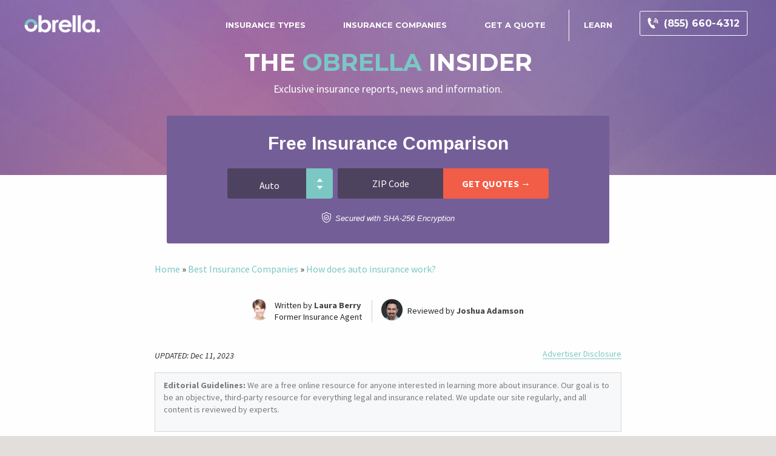

--- FILE ---
content_type: text/html; charset=UTF-8
request_url: https://www.obrella.com/news/revolutionizing-the-insurance-industry-how-ai-is-shaping-the-future/
body_size: 39484
content:
<!doctype html>
<html class="no-js" dir="ltr" lang="en-US" prefix="og: https://ogp.me/ns#">
<head><meta charset="utf-8" /><script>if(navigator.userAgent.match(/MSIE|Internet Explorer/i)||navigator.userAgent.match(/Trident\/7\..*?rv:11/i)){var href=document.location.href;if(!href.match(/[?&]nowprocket/)){if(href.indexOf("?")==-1){if(href.indexOf("#")==-1){document.location.href=href+"?nowprocket=1"}else{document.location.href=href.replace("#","?nowprocket=1#")}}else{if(href.indexOf("#")==-1){document.location.href=href+"&nowprocket=1"}else{document.location.href=href.replace("#","&nowprocket=1#")}}}}</script><script>(()=>{class RocketLazyLoadScripts{constructor(){this.v="2.0.2",this.userEvents=["keydown","keyup","mousedown","mouseup","mousemove","mouseover","mouseenter","mouseout","mouseleave","touchmove","touchstart","touchend","touchcancel","wheel","click","dblclick","input","visibilitychange"],this.attributeEvents=["onblur","onclick","oncontextmenu","ondblclick","onfocus","onmousedown","onmouseenter","onmouseleave","onmousemove","onmouseout","onmouseover","onmouseup","onmousewheel","onscroll","onsubmit"]}async t(){this.i(),this.o(),/iP(ad|hone)/.test(navigator.userAgent)&&this.h(),this.u(),this.l(this),this.m(),this.k(this),this.p(this),this._(),await Promise.all([this.R(),this.L()]),this.lastBreath=Date.now(),this.S(this),this.P(),this.D(),this.O(),this.M(),await this.C(this.delayedScripts.normal),await this.C(this.delayedScripts.defer),await this.C(this.delayedScripts.async),this.T("domReady"),await this.F(),await this.j(),await this.I(),this.T("windowLoad"),await this.A(),window.dispatchEvent(new Event("rocket-allScriptsLoaded")),this.everythingLoaded=!0,this.lastTouchEnd&&await new Promise((t=>setTimeout(t,500-Date.now()+this.lastTouchEnd))),this.H(),this.T("all"),this.U(),this.W()}i(){this.CSPIssue=sessionStorage.getItem("rocketCSPIssue"),document.addEventListener("securitypolicyviolation",(t=>{this.CSPIssue||"script-src-elem"!==t.violatedDirective||"data"!==t.blockedURI||(this.CSPIssue=!0,sessionStorage.setItem("rocketCSPIssue",!0))}),{isRocket:!0})}o(){window.addEventListener("pageshow",(t=>{this.persisted=t.persisted,this.realWindowLoadedFired=!0}),{isRocket:!0}),window.addEventListener("pagehide",(()=>{this.onFirstUserAction=null}),{isRocket:!0})}h(){let t;function e(e){t=e}window.addEventListener("touchstart",e,{isRocket:!0}),window.addEventListener("touchend",(function i(o){Math.abs(o.changedTouches[0].pageX-t.changedTouches[0].pageX)<10&&Math.abs(o.changedTouches[0].pageY-t.changedTouches[0].pageY)<10&&o.timeStamp-t.timeStamp<200&&(o.target.dispatchEvent(new PointerEvent("click",{target:o.target,bubbles:!0,cancelable:!0})),event.preventDefault(),window.removeEventListener("touchstart",e,{isRocket:!0}),window.removeEventListener("touchend",i,{isRocket:!0}))}),{isRocket:!0})}q(t){this.userActionTriggered||("mousemove"!==t.type||this.firstMousemoveIgnored?"keyup"===t.type||"mouseover"===t.type||"mouseout"===t.type||(this.userActionTriggered=!0,this.onFirstUserAction&&this.onFirstUserAction()):this.firstMousemoveIgnored=!0),"click"===t.type&&t.preventDefault(),this.savedUserEvents.length>0&&(t.stopPropagation(),t.stopImmediatePropagation()),"touchstart"===this.lastEvent&&"touchend"===t.type&&(this.lastTouchEnd=Date.now()),"click"===t.type&&(this.lastTouchEnd=0),this.lastEvent=t.type,this.savedUserEvents.push(t)}u(){this.savedUserEvents=[],this.userEventHandler=this.q.bind(this),this.userEvents.forEach((t=>window.addEventListener(t,this.userEventHandler,{passive:!1,isRocket:!0})))}U(){this.userEvents.forEach((t=>window.removeEventListener(t,this.userEventHandler,{passive:!1,isRocket:!0}))),this.savedUserEvents.forEach((t=>{t.target.dispatchEvent(new window[t.constructor.name](t.type,t))}))}m(){this.eventsMutationObserver=new MutationObserver((t=>{const e="return false";for(const i of t){if("attributes"===i.type){const t=i.target.getAttribute(i.attributeName);t&&t!==e&&(i.target.setAttribute("data-rocket-"+i.attributeName,t),i.target.setAttribute(i.attributeName,e))}"childList"===i.type&&i.addedNodes.forEach((t=>{if(t.nodeType===Node.ELEMENT_NODE)for(const i of t.attributes)this.attributeEvents.includes(i.name)&&i.value&&""!==i.value&&(t.setAttribute("data-rocket-"+i.name,i.value),t.setAttribute(i.name,e))}))}})),this.eventsMutationObserver.observe(document,{subtree:!0,childList:!0,attributeFilter:this.attributeEvents})}H(){this.eventsMutationObserver.disconnect(),this.attributeEvents.forEach((t=>{document.querySelectorAll("[data-rocket-"+t+"]").forEach((e=>{e.setAttribute(t,e.getAttribute("data-rocket-"+t)),e.removeAttribute("data-rocket-"+t)}))}))}k(t){Object.defineProperty(HTMLElement.prototype,"onclick",{get(){return this.rocketonclick},set(e){this.rocketonclick=e,this.setAttribute(t.everythingLoaded?"onclick":"data-rocket-onclick","this.rocketonclick(event)")}})}S(t){function e(e,i){let o=e[i];e[i]=null,Object.defineProperty(e,i,{get:()=>o,set(s){t.everythingLoaded?o=s:e["rocket"+i]=o=s}})}e(document,"onreadystatechange"),e(window,"onload"),e(window,"onpageshow");try{Object.defineProperty(document,"readyState",{get:()=>t.rocketReadyState,set(e){t.rocketReadyState=e},configurable:!0}),document.readyState="loading"}catch(t){console.log("WPRocket DJE readyState conflict, bypassing")}}l(t){this.originalAddEventListener=EventTarget.prototype.addEventListener,this.originalRemoveEventListener=EventTarget.prototype.removeEventListener,this.savedEventListeners=[],EventTarget.prototype.addEventListener=function(e,i,o){o&&o.isRocket||!t.B(e,this)&&!t.userEvents.includes(e)||t.B(e,this)&&!t.userActionTriggered||e.startsWith("rocket-")?t.originalAddEventListener.call(this,e,i,o):t.savedEventListeners.push({target:this,remove:!1,type:e,func:i,options:o})},EventTarget.prototype.removeEventListener=function(e,i,o){o&&o.isRocket||!t.B(e,this)&&!t.userEvents.includes(e)||t.B(e,this)&&!t.userActionTriggered||e.startsWith("rocket-")?t.originalRemoveEventListener.call(this,e,i,o):t.savedEventListeners.push({target:this,remove:!0,type:e,func:i,options:o})}}T(t){"all"===t&&(EventTarget.prototype.addEventListener=this.originalAddEventListener,EventTarget.prototype.removeEventListener=this.originalRemoveEventListener),this.savedEventListeners=this.savedEventListeners.filter((e=>{let i=e.type,o=e.target||window;return"domReady"===t&&"DOMContentLoaded"!==i&&"readystatechange"!==i||("windowLoad"===t&&"load"!==i&&"readystatechange"!==i&&"pageshow"!==i||(this.B(i,o)&&(i="rocket-"+i),e.remove?o.removeEventListener(i,e.func,e.options):o.addEventListener(i,e.func,e.options),!1))}))}p(t){let e;function i(e){return t.everythingLoaded?e:e.split(" ").map((t=>"load"===t||t.startsWith("load.")?"rocket-jquery-load":t)).join(" ")}function o(o){function s(e){const s=o.fn[e];o.fn[e]=o.fn.init.prototype[e]=function(){return this[0]===window&&t.userActionTriggered&&("string"==typeof arguments[0]||arguments[0]instanceof String?arguments[0]=i(arguments[0]):"object"==typeof arguments[0]&&Object.keys(arguments[0]).forEach((t=>{const e=arguments[0][t];delete arguments[0][t],arguments[0][i(t)]=e}))),s.apply(this,arguments),this}}if(o&&o.fn&&!t.allJQueries.includes(o)){const e={DOMContentLoaded:[],"rocket-DOMContentLoaded":[]};for(const t in e)document.addEventListener(t,(()=>{e[t].forEach((t=>t()))}),{isRocket:!0});o.fn.ready=o.fn.init.prototype.ready=function(i){function s(){parseInt(o.fn.jquery)>2?setTimeout((()=>i.bind(document)(o))):i.bind(document)(o)}return t.realDomReadyFired?!t.userActionTriggered||t.fauxDomReadyFired?s():e["rocket-DOMContentLoaded"].push(s):e.DOMContentLoaded.push(s),o([])},s("on"),s("one"),s("off"),t.allJQueries.push(o)}e=o}t.allJQueries=[],o(window.jQuery),Object.defineProperty(window,"jQuery",{get:()=>e,set(t){o(t)}})}P(){const t=new Map;document.write=document.writeln=function(e){const i=document.currentScript,o=document.createRange(),s=i.parentElement;let n=t.get(i);void 0===n&&(n=i.nextSibling,t.set(i,n));const a=document.createDocumentFragment();o.setStart(a,0),a.appendChild(o.createContextualFragment(e)),s.insertBefore(a,n)}}async R(){return new Promise((t=>{this.userActionTriggered?t():this.onFirstUserAction=t}))}async L(){return new Promise((t=>{document.addEventListener("DOMContentLoaded",(()=>{this.realDomReadyFired=!0,t()}),{isRocket:!0})}))}async I(){return this.realWindowLoadedFired?Promise.resolve():new Promise((t=>{window.addEventListener("load",t,{isRocket:!0})}))}M(){this.pendingScripts=[];this.scriptsMutationObserver=new MutationObserver((t=>{for(const e of t)e.addedNodes.forEach((t=>{"SCRIPT"!==t.tagName||t.noModule||t.isWPRocket||this.pendingScripts.push({script:t,promise:new Promise((e=>{const i=()=>{const i=this.pendingScripts.findIndex((e=>e.script===t));i>=0&&this.pendingScripts.splice(i,1),e()};t.addEventListener("load",i,{isRocket:!0}),t.addEventListener("error",i,{isRocket:!0}),setTimeout(i,1e3)}))})}))})),this.scriptsMutationObserver.observe(document,{childList:!0,subtree:!0})}async j(){await this.J(),this.pendingScripts.length?(await this.pendingScripts[0].promise,await this.j()):this.scriptsMutationObserver.disconnect()}D(){this.delayedScripts={normal:[],async:[],defer:[]},document.querySelectorAll("script[type$=rocketlazyloadscript]").forEach((t=>{t.hasAttribute("data-rocket-src")?t.hasAttribute("async")&&!1!==t.async?this.delayedScripts.async.push(t):t.hasAttribute("defer")&&!1!==t.defer||"module"===t.getAttribute("data-rocket-type")?this.delayedScripts.defer.push(t):this.delayedScripts.normal.push(t):this.delayedScripts.normal.push(t)}))}async _(){await this.L();let t=[];document.querySelectorAll("script[type$=rocketlazyloadscript][data-rocket-src]").forEach((e=>{let i=e.getAttribute("data-rocket-src");if(i&&!i.startsWith("data:")){i.startsWith("//")&&(i=location.protocol+i);try{const o=new URL(i).origin;o!==location.origin&&t.push({src:o,crossOrigin:e.crossOrigin||"module"===e.getAttribute("data-rocket-type")})}catch(t){}}})),t=[...new Map(t.map((t=>[JSON.stringify(t),t]))).values()],this.N(t,"preconnect")}async $(t){if(await this.G(),!0!==t.noModule||!("noModule"in HTMLScriptElement.prototype))return new Promise((e=>{let i;function o(){(i||t).setAttribute("data-rocket-status","executed"),e()}try{if(navigator.userAgent.includes("Firefox/")||""===navigator.vendor||this.CSPIssue)i=document.createElement("script"),[...t.attributes].forEach((t=>{let e=t.nodeName;"type"!==e&&("data-rocket-type"===e&&(e="type"),"data-rocket-src"===e&&(e="src"),i.setAttribute(e,t.nodeValue))})),t.text&&(i.text=t.text),t.nonce&&(i.nonce=t.nonce),i.hasAttribute("src")?(i.addEventListener("load",o,{isRocket:!0}),i.addEventListener("error",(()=>{i.setAttribute("data-rocket-status","failed-network"),e()}),{isRocket:!0}),setTimeout((()=>{i.isConnected||e()}),1)):(i.text=t.text,o()),i.isWPRocket=!0,t.parentNode.replaceChild(i,t);else{const i=t.getAttribute("data-rocket-type"),s=t.getAttribute("data-rocket-src");i?(t.type=i,t.removeAttribute("data-rocket-type")):t.removeAttribute("type"),t.addEventListener("load",o,{isRocket:!0}),t.addEventListener("error",(i=>{this.CSPIssue&&i.target.src.startsWith("data:")?(console.log("WPRocket: CSP fallback activated"),t.removeAttribute("src"),this.$(t).then(e)):(t.setAttribute("data-rocket-status","failed-network"),e())}),{isRocket:!0}),s?(t.fetchPriority="high",t.removeAttribute("data-rocket-src"),t.src=s):t.src="data:text/javascript;base64,"+window.btoa(unescape(encodeURIComponent(t.text)))}}catch(i){t.setAttribute("data-rocket-status","failed-transform"),e()}}));t.setAttribute("data-rocket-status","skipped")}async C(t){const e=t.shift();return e?(e.isConnected&&await this.$(e),this.C(t)):Promise.resolve()}O(){this.N([...this.delayedScripts.normal,...this.delayedScripts.defer,...this.delayedScripts.async],"preload")}N(t,e){this.trash=this.trash||[];let i=!0;var o=document.createDocumentFragment();t.forEach((t=>{const s=t.getAttribute&&t.getAttribute("data-rocket-src")||t.src;if(s&&!s.startsWith("data:")){const n=document.createElement("link");n.href=s,n.rel=e,"preconnect"!==e&&(n.as="script",n.fetchPriority=i?"high":"low"),t.getAttribute&&"module"===t.getAttribute("data-rocket-type")&&(n.crossOrigin=!0),t.crossOrigin&&(n.crossOrigin=t.crossOrigin),t.integrity&&(n.integrity=t.integrity),t.nonce&&(n.nonce=t.nonce),o.appendChild(n),this.trash.push(n),i=!1}})),document.head.appendChild(o)}W(){this.trash.forEach((t=>t.remove()))}async F(){try{document.readyState="interactive"}catch(t){}this.fauxDomReadyFired=!0;try{await this.G(),document.dispatchEvent(new Event("rocket-readystatechange")),await this.G(),document.rocketonreadystatechange&&document.rocketonreadystatechange(),await this.G(),document.dispatchEvent(new Event("rocket-DOMContentLoaded")),await this.G(),window.dispatchEvent(new Event("rocket-DOMContentLoaded"))}catch(t){console.error(t)}}async A(){try{document.readyState="complete"}catch(t){}try{await this.G(),document.dispatchEvent(new Event("rocket-readystatechange")),await this.G(),document.rocketonreadystatechange&&document.rocketonreadystatechange(),await this.G(),window.dispatchEvent(new Event("rocket-load")),await this.G(),window.rocketonload&&window.rocketonload(),await this.G(),this.allJQueries.forEach((t=>t(window).trigger("rocket-jquery-load"))),await this.G();const t=new Event("rocket-pageshow");t.persisted=this.persisted,window.dispatchEvent(t),await this.G(),window.rocketonpageshow&&window.rocketonpageshow({persisted:this.persisted})}catch(t){console.error(t)}}async G(){Date.now()-this.lastBreath>45&&(await this.J(),this.lastBreath=Date.now())}async J(){return document.hidden?new Promise((t=>setTimeout(t))):new Promise((t=>requestAnimationFrame(t)))}B(t,e){return e===document&&"readystatechange"===t||(e===document&&"DOMContentLoaded"===t||(e===window&&"DOMContentLoaded"===t||(e===window&&"load"===t||e===window&&"pageshow"===t)))}static run(){(new RocketLazyLoadScripts).t()}}RocketLazyLoadScripts.run()})();</script>
	
	<meta name="viewport" content="width=device-width, initial-scale=1.0" />
	<link rel="icon" href="//www.obrella.com/wp-content/themes/obrella/assets/images/icons/favicon.ico" type="image/x-icon">
	<!-- 		<link rel="apple-touch-icon-precomposed" sizes="144x144" href="//www.obrella.com/wp-content/themes/obrella/assets/images/icons/apple-touch-icon-144x144-precomposed.png">
		<link rel="apple-touch-icon-precomposed" sizes="114x114" href="//www.obrella.com/wp-content/themes/obrella/assets/images/icons/apple-touch-icon-114x114-precomposed.png">
		<link rel="apple-touch-icon-precomposed" sizes="72x72" href="//www.obrella.com/wp-content/themes/obrella/assets/images/icons/apple-touch-icon-72x72-precomposed.png">
		<link rel="apple-touch-icon-precomposed" href="//www.obrella.com/wp-content/themes/obrella/assets/images/icons/apple-touch-icon-precomposed.png">
 -->
	<title>Revolutionizing The Insurance Industry: How Ai Is Shaping The Future | Obrella.com</title><style id="rocket-critical-css">ul{box-sizing:border-box}.entry-content{counter-reset:footnotes}:root{--wp--preset--font-size--normal:16px;--wp--preset--font-size--huge:42px}.responsive-mda.mda{background-size:980px auto;max-width:980px;width:100%;height:100%;position:relative;overflow:hidden;margin:0 auto}.responsive-mda .mda-contents{margin:2.4em 10%;width:auto;max-width:32em;border-radius:5px;padding:30px;background-color:rgba(0,130,221,.9)}.responsive-mda .mda-submit{margin-bottom:0;background:#f59724;background-image:-webkit-linear-gradient(top,#f59724,#F1631D);background-image:-moz-linear-gradient(top,#f59724,#F1631D);background-image:-ms-linear-gradient(top,#f59724,#F1631D);background-image:-o-linear-gradient(top,#f59724,#F1631D);background-image:linear-gradient(to bottom,#f59724,#F1631D);-webkit-border-radius:4;-moz-border-radius:4;border-radius:4px;font-family:Arial;color:#ffffff;font-size:16px;padding:11px 20px;text-decoration:none;border:0;font-size:1.2em;margin-left:5px;line-height:1.4;font-weight:600;font-family:"Open Sans",Helvetica,Arial,Verdana,sans-serif;vertical-align:middle}.responsive-mda .mda-submit:after,.mda-submit:before{position:relative;color:white;content:"Hello World"}.responsive-mda .mda-contents h2{color:white;font-size:1.8em;line-height:1.2;padding-bottom:.1em;font-weight:700;font-family:"Raleway",Helvetica,Arial,Verdana,sans-serif}.responsive-mda .mda-contents p{color:white;font-size:1.2em;line-height:1.4;font-weight:300;font-family:"Open Sans",Helvetica,Arial,Verdana,sans-serif}.responsive-mda select{-webkit-appearance:none;-moz-appearance:none;background-color:white;border-radius:5px;border-color:white;padding-right:19px;padding:14px 19px 9px 10px;margin-right:4px;height:auto;margin-bottom:0}.responsive-mda.mda input[type="tel"]{border:none;color:#555;font-size:1.8em;margin:0;padding:.83333em;width:100%;-webkit-appearance:none;border-radius:4px;-webkit-box-sizing:border-box;-moz-box-sizing:border-box;box-sizing:border-box;font-weight:400;font-family:"Open Sans",Helvetica,Arial,Verdana,sans-serif;height:48px;padding-bottom:.66667em;padding-top:.66667em;width:110px;font-size:18px;display:inline-block;vertical-align:middle}.responsive-mda select,.responsive-mda .mda-submit,.responsive-mda.mda input[type="tel"]{margin-bottom:10px}.responsive-mda .field-holder,.field-holder{display:inline-block}@media (max-width:40em){.responsive-mda.mda h2{font-size:1.4em}.responsive-mda.mda{background-size:40em auto;background-position:50% 0%}.responsive-mda .mda-contents,.responsive-mda .field-holder{margin:0;width:100%;border-radius:0;max-width:40em}.responsive-mda.mda input[type="tel"]{width:100%;margin-bottom:10px}.responsive-mda.mda .mda-submit{width:100%;margin-left:0}.responsive-mda.mda select{width:100%;margin-bottom:10px;margin-left:0}}.header-mda .secured-mda{display:none}.secured-mda{font-size:13px;text-align:center;font-style:italic;margin:12px 0 0 0}#mega-menu-wrap-top-bar-r,#mega-menu-wrap-top-bar-r #mega-menu-top-bar-r,#mega-menu-wrap-top-bar-r #mega-menu-top-bar-r ul.mega-sub-menu,#mega-menu-wrap-top-bar-r #mega-menu-top-bar-r li.mega-menu-item,#mega-menu-wrap-top-bar-r #mega-menu-top-bar-r li.mega-menu-row,#mega-menu-wrap-top-bar-r #mega-menu-top-bar-r li.mega-menu-column,#mega-menu-wrap-top-bar-r #mega-menu-top-bar-r a.mega-menu-link{border-radius:0;box-shadow:none;background:none;border:0;bottom:auto;box-sizing:border-box;clip:auto;color:#fff;display:block;float:none;font-family:inherit;font-size:16px;height:auto;left:auto;line-height:1.7;list-style-type:none;margin:0;min-height:auto;max-height:none;min-width:auto;max-width:none;opacity:1;outline:none;overflow:visible;padding:0;position:relative;right:auto;text-align:left;text-decoration:none;text-indent:0;text-transform:none;transform:none;top:auto;vertical-align:baseline;visibility:inherit;width:auto;word-wrap:break-word;white-space:normal}#mega-menu-wrap-top-bar-r:before,#mega-menu-wrap-top-bar-r #mega-menu-top-bar-r:before,#mega-menu-wrap-top-bar-r #mega-menu-top-bar-r ul.mega-sub-menu:before,#mega-menu-wrap-top-bar-r #mega-menu-top-bar-r li.mega-menu-item:before,#mega-menu-wrap-top-bar-r #mega-menu-top-bar-r li.mega-menu-row:before,#mega-menu-wrap-top-bar-r #mega-menu-top-bar-r li.mega-menu-column:before,#mega-menu-wrap-top-bar-r #mega-menu-top-bar-r a.mega-menu-link:before,#mega-menu-wrap-top-bar-r:after,#mega-menu-wrap-top-bar-r #mega-menu-top-bar-r:after,#mega-menu-wrap-top-bar-r #mega-menu-top-bar-r ul.mega-sub-menu:after,#mega-menu-wrap-top-bar-r #mega-menu-top-bar-r li.mega-menu-item:after,#mega-menu-wrap-top-bar-r #mega-menu-top-bar-r li.mega-menu-row:after,#mega-menu-wrap-top-bar-r #mega-menu-top-bar-r li.mega-menu-column:after,#mega-menu-wrap-top-bar-r #mega-menu-top-bar-r a.mega-menu-link:after{display:none}#mega-menu-wrap-top-bar-r{border-radius:0px}@media only screen and (min-width:992px){#mega-menu-wrap-top-bar-r{background:linear-gradient(to bottom,rgba(255,255,255,0),rgba(34,34,34,0))}}#mega-menu-wrap-top-bar-r #mega-menu-top-bar-r{text-align:left;padding:0px}#mega-menu-wrap-top-bar-r #mega-menu-top-bar-r a.mega-menu-link{display:inline}#mega-menu-wrap-top-bar-r #mega-menu-top-bar-r li.mega-menu-item>ul.mega-sub-menu{display:block;visibility:hidden;opacity:1}@media only screen and (max-width:991px){#mega-menu-wrap-top-bar-r #mega-menu-top-bar-r li.mega-menu-item>ul.mega-sub-menu{display:none;visibility:visible;opacity:1}}#mega-menu-wrap-top-bar-r #mega-menu-top-bar-r li.mega-menu-item.mega-menu-megamenu ul.mega-sub-menu ul.mega-sub-menu{visibility:inherit;opacity:1;display:block}#mega-menu-wrap-top-bar-r #mega-menu-top-bar-r li.mega-menu-item.mega-menu-megamenu ul.mega-sub-menu li.mega-3-columns>ul.mega-sub-menu>li.mega-menu-item{float:left;width:33.33333%}#mega-menu-wrap-top-bar-r #mega-menu-top-bar-r li.mega-menu-item.mega-menu-megamenu ul.mega-sub-menu li.mega-4-columns>ul.mega-sub-menu>li.mega-menu-item{float:left;width:25%}#mega-menu-wrap-top-bar-r #mega-menu-top-bar-r li.mega-menu-item a.mega-menu-link:before{display:inline-block;font:inherit;font-family:dashicons;position:static;margin:0 6px 0 0px;vertical-align:top;-webkit-font-smoothing:antialiased;-moz-osx-font-smoothing:grayscale;color:inherit;background:transparent;height:auto;width:auto;top:auto}@media only screen and (min-width:992px){#mega-menu-wrap-top-bar-r #mega-menu-top-bar-r>li.mega-menu-megamenu.mega-menu-item{position:static}}#mega-menu-wrap-top-bar-r #mega-menu-top-bar-r>li.mega-menu-item{margin:0 0px 0 0;display:inline-block;height:auto;vertical-align:middle}#mega-menu-wrap-top-bar-r #mega-menu-top-bar-r>li.mega-menu-item>a.mega-menu-link{line-height:auto;height:auto;padding:10px 32px 16px 24px;vertical-align:baseline;width:auto;display:block;color:#fff;text-transform:uppercase;text-decoration:none;text-align:left;background:rgba(0,0,0,0);border-top:4px solid rgba(255,255,255,0);border-left:0px solid rgba(255,255,255,0);border-right:0px solid rgba(255,255,255,0);border-bottom:0px solid rgba(255,255,255,0);border-radius:0px;font-family:inherit;font-size:13px;font-weight:bold;outline:none}@media only screen and (max-width:991px){#mega-menu-wrap-top-bar-r #mega-menu-top-bar-r>li.mega-menu-item{display:list-item;margin:0;clear:both;border:0}#mega-menu-wrap-top-bar-r #mega-menu-top-bar-r>li.mega-menu-item>a.mega-menu-link{border-radius:0;border:0;margin:0;line-height:40px;height:40px;padding:0 10px;background:transparent;text-align:left;color:#555;font-size:16px}}#mega-menu-wrap-top-bar-r #mega-menu-top-bar-r li.mega-menu-megamenu>ul.mega-sub-menu>li.mega-menu-row{width:100%;float:left}#mega-menu-wrap-top-bar-r #mega-menu-top-bar-r li.mega-menu-megamenu>ul.mega-sub-menu>li.mega-menu-row .mega-menu-column{float:left;min-height:1px}@media only screen and (min-width:992px){#mega-menu-wrap-top-bar-r #mega-menu-top-bar-r li.mega-menu-megamenu>ul.mega-sub-menu>li.mega-menu-row>ul.mega-sub-menu>li.mega-menu-columns-1-of-1{width:100%}}@media only screen and (max-width:991px){#mega-menu-wrap-top-bar-r #mega-menu-top-bar-r li.mega-menu-megamenu>ul.mega-sub-menu>li.mega-menu-row>ul.mega-sub-menu>li.mega-menu-column{width:100%;clear:both}}#mega-menu-wrap-top-bar-r #mega-menu-top-bar-r li.mega-menu-megamenu>ul.mega-sub-menu>li.mega-menu-row .mega-menu-column>ul.mega-sub-menu>li.mega-menu-item{padding:15px;width:100%}#mega-menu-wrap-top-bar-r #mega-menu-top-bar-r>li.mega-menu-megamenu>ul.mega-sub-menu{z-index:999;border-radius:0px;background:#121212;border:0;padding:15px;position:absolute;width:100%;max-width:none;left:0}@media only screen and (max-width:991px){#mega-menu-wrap-top-bar-r #mega-menu-top-bar-r>li.mega-menu-megamenu>ul.mega-sub-menu{float:left;position:static;width:100%}}@media only screen and (min-width:992px){#mega-menu-wrap-top-bar-r #mega-menu-top-bar-r>li.mega-menu-megamenu>ul.mega-sub-menu li.mega-menu-columns-1-of-1{width:100%}}#mega-menu-wrap-top-bar-r #mega-menu-top-bar-r>li.mega-menu-megamenu>ul.mega-sub-menu li.mega-menu-column>ul.mega-sub-menu>li.mega-menu-item{color:#fff;font-family:inherit;font-size:16px;display:block;float:left;clear:none;padding:15px;vertical-align:top}#mega-menu-wrap-top-bar-r #mega-menu-top-bar-r>li.mega-menu-megamenu>ul.mega-sub-menu li.mega-menu-column>ul.mega-sub-menu>li.mega-menu-item>a.mega-menu-link{color:#fff;font-family:inherit;font-size:16px;text-transform:uppercase;text-decoration:none;font-weight:bold;text-align:left;margin:0px 0px 10px 0px;padding:10px 0px 0px 0px;vertical-align:top;display:block;border:0}#mega-menu-wrap-top-bar-r #mega-menu-top-bar-r>li.mega-menu-megamenu>ul.mega-sub-menu li.mega-menu-column>ul.mega-sub-menu>li.mega-menu-item li.mega-menu-item>a.mega-menu-link{color:#fff;font-family:inherit;font-size:14px;text-transform:none;text-decoration:none;font-weight:bold;text-align:left;margin:0px 0px 0px 0px;padding:0px;vertical-align:top;display:block;border:0}@media only screen and (max-width:991px){#mega-menu-wrap-top-bar-r #mega-menu-top-bar-r>li.mega-menu-megamenu>ul.mega-sub-menu{border:0;padding:10px;border-radius:0}}#mega-menu-wrap-top-bar-r #mega-menu-top-bar-r>li.mega-menu-flyout ul.mega-sub-menu{z-index:999;position:absolute;width:250px;max-width:none;padding:0px;border:0;background:#121212;border-radius:0px}@media only screen and (max-width:991px){#mega-menu-wrap-top-bar-r #mega-menu-top-bar-r>li.mega-menu-flyout ul.mega-sub-menu{float:left;position:static;width:100%;padding:0;border:0;border-radius:0}}@media only screen and (max-width:991px){#mega-menu-wrap-top-bar-r #mega-menu-top-bar-r>li.mega-menu-flyout ul.mega-sub-menu li.mega-menu-item{clear:both}}#mega-menu-wrap-top-bar-r #mega-menu-top-bar-r>li.mega-menu-flyout ul.mega-sub-menu li.mega-menu-item a.mega-menu-link{display:block;background:#121212;color:#fff;font-family:inherit;font-size:13px;font-weight:bold;padding:16px;line-height:35px;text-decoration:none;text-transform:uppercase;vertical-align:baseline}#mega-menu-wrap-top-bar-r #mega-menu-top-bar-r>li.mega-menu-flyout ul.mega-sub-menu li.mega-menu-item:first-child>a.mega-menu-link{border-top-left-radius:0px;border-top-right-radius:0px}@media only screen and (max-width:991px){#mega-menu-wrap-top-bar-r #mega-menu-top-bar-r>li.mega-menu-flyout ul.mega-sub-menu li.mega-menu-item:first-child>a.mega-menu-link{border-top-left-radius:0;border-top-right-radius:0}}#mega-menu-wrap-top-bar-r #mega-menu-top-bar-r>li.mega-menu-flyout ul.mega-sub-menu li.mega-menu-item:last-child>a.mega-menu-link{border-bottom-right-radius:0px;border-bottom-left-radius:0px}@media only screen and (max-width:991px){#mega-menu-wrap-top-bar-r #mega-menu-top-bar-r>li.mega-menu-flyout ul.mega-sub-menu li.mega-menu-item:last-child>a.mega-menu-link{border-bottom-right-radius:0;border-bottom-left-radius:0}}#mega-menu-wrap-top-bar-r #mega-menu-top-bar-r li.mega-menu-item-has-children>a.mega-menu-link>span.mega-indicator{display:inline-block;width:auto;background:transparent;position:relative;left:auto;min-width:auto;font-size:inherit;padding:0;margin:0 0 0 6px;height:auto;line-height:inherit;color:inherit}#mega-menu-wrap-top-bar-r #mega-menu-top-bar-r li.mega-menu-item-has-children>a.mega-menu-link>span.mega-indicator:after{content:'\f140';font-family:dashicons;font-weight:normal;display:inline-block;margin:0;vertical-align:top;-webkit-font-smoothing:antialiased;-moz-osx-font-smoothing:grayscale;transform:rotate(0);color:inherit;position:relative;background:transparent;height:auto;width:auto;right:auto;line-height:inherit}#mega-menu-wrap-top-bar-r #mega-menu-top-bar-r li.mega-menu-item-has-children li.mega-menu-item-has-children>a.mega-menu-link>span.mega-indicator{float:right;margin-left:auto}@media only screen and (max-width:991px){#mega-menu-wrap-top-bar-r #mega-menu-top-bar-r li.mega-menu-item-has-children>a.mega-menu-link>span.mega-indicator{float:right}}#mega-menu-wrap-top-bar-r #mega-menu-top-bar-r li.mega-menu-megamenu:not(.mega-menu-tabbed) li.mega-menu-item-has-children:not(.mega-collapse-children)>a.mega-menu-link>span.mega-indicator{display:none}#mega-menu-wrap-top-bar-r .mega-menu-toggle{display:none}@media only screen and (max-width:991px){#mega-menu-wrap-top-bar-r .mega-menu-toggle{z-index:1;background:#222;border-radius:2px;line-height:40px;height:40px;text-align:left;outline:none;white-space:nowrap;display:none}#mega-menu-wrap-top-bar-r .mega-menu-toggle .mega-toggle-blocks-left,#mega-menu-wrap-top-bar-r .mega-menu-toggle .mega-toggle-blocks-center,#mega-menu-wrap-top-bar-r .mega-menu-toggle .mega-toggle-blocks-right{display:flex;flex-basis:33.33%}#mega-menu-wrap-top-bar-r .mega-menu-toggle .mega-toggle-block{display:flex;height:100%;outline:0;align-self:center;flex-shrink:0}#mega-menu-wrap-top-bar-r .mega-menu-toggle .mega-toggle-blocks-left{flex:1;justify-content:flex-start}#mega-menu-wrap-top-bar-r .mega-menu-toggle .mega-toggle-blocks-center{justify-content:center}#mega-menu-wrap-top-bar-r .mega-menu-toggle .mega-toggle-blocks-right{flex:1;justify-content:flex-end}#mega-menu-wrap-top-bar-r .mega-menu-toggle .mega-toggle-blocks-right .mega-toggle-block{margin-right:6px}#mega-menu-wrap-top-bar-r .mega-menu-toggle .mega-toggle-blocks-right .mega-toggle-block:only-child{margin-left:6px}#mega-menu-wrap-top-bar-r .mega-menu-toggle+#mega-menu-top-bar-r{flex-direction:column;flex-wrap:nowrap;background:#fff;padding:0px;display:flex}}#mega-menu-wrap-top-bar-r .mega-menu-toggle .mega-toggle-block-0 .mega-toggle-animated{padding:0;display:flex;font:inherit;color:inherit;text-transform:none;background-color:transparent;border:0;margin:0;overflow:visible;transform:scale(0.8);align-self:center;outline:0;background:none}#mega-menu-wrap-top-bar-r .mega-menu-toggle .mega-toggle-block-0 .mega-toggle-animated-box{width:40px;height:24px;display:inline-block;position:relative;outline:0}#mega-menu-wrap-top-bar-r .mega-menu-toggle .mega-toggle-block-0 .mega-toggle-animated-inner{display:block;top:50%;margin-top:-2px}#mega-menu-wrap-top-bar-r .mega-menu-toggle .mega-toggle-block-0 .mega-toggle-animated-inner,#mega-menu-wrap-top-bar-r .mega-menu-toggle .mega-toggle-block-0 .mega-toggle-animated-inner::before,#mega-menu-wrap-top-bar-r .mega-menu-toggle .mega-toggle-block-0 .mega-toggle-animated-inner::after{width:40px;height:4px;background-color:#ddd;border-radius:4px;position:absolute}#mega-menu-wrap-top-bar-r .mega-menu-toggle .mega-toggle-block-0 .mega-toggle-animated-inner::before,#mega-menu-wrap-top-bar-r .mega-menu-toggle .mega-toggle-block-0 .mega-toggle-animated-inner::after{content:"";display:block}#mega-menu-wrap-top-bar-r .mega-menu-toggle .mega-toggle-block-0 .mega-toggle-animated-inner::before{top:-10px}#mega-menu-wrap-top-bar-r .mega-menu-toggle .mega-toggle-block-0 .mega-toggle-animated-inner::after{bottom:-10px}#mega-menu-wrap-top-bar-r .mega-menu-toggle .mega-toggle-block-0 .mega-toggle-animated-slider .mega-toggle-animated-inner{top:2px}#mega-menu-wrap-top-bar-r .mega-menu-toggle .mega-toggle-block-0 .mega-toggle-animated-slider .mega-toggle-animated-inner::before{top:10px}#mega-menu-wrap-top-bar-r .mega-menu-toggle .mega-toggle-block-0 .mega-toggle-animated-slider .mega-toggle-animated-inner::after{top:20px}body #mega-menu-wrap-top-bar-r{clear:both}body #mega-menu-wrap-top-bar-r #mega-menu-top-bar-r li.menu-inline{display:inline-block;width:50px}body #mega-menu-wrap-top-bar-r #mega-menu-top-bar-r li.menu-inline>a.mega-menu-link{display:inline!important;white-space:nowrap;border:0!important}body #mega-menu-wrap-top-bar-r #mega-menu-top-bar-r>li.mega-menu-megamenu>ul.mega-sub-menu{position:fixed;left:0;right:0;margin:0 auto;width:100vw}body #mega-menu-wrap-top-bar-r #mega-menu-top-bar-r>li.mega-menu-megamenu>ul.mega-sub-menu>li.mega-menu-row{max-width:75rem;margin:0 auto;float:none}body #mega-menu-wrap-top-bar-r #mega-menu-top-bar-r li.mega-menu-item-has-children>a.mega-menu-link>span.mega-indicator::after{content:none}body #mega-menu-wrap-top-bar-r #mega-menu-top-bar-r li.mega-menu-item.mega-menu-megamenu ul.mega-sub-menu .mega-menu-link{text-overflow:ellipsis;white-space:nowrap;overflow:hidden}@media (min-width:992px){body #mega-menu-wrap-top-bar-r #mega-menu-top-bar-r .separator-left{border-left:1px solid}body #mega-menu-wrap-top-bar-r #mega-menu-top-bar-r li.mega-menu-item.mega-menu-megamenu>ul.mega-sub-menu li.mega-4-columns>ul.mega-sub-menu>li.mega-menu-item{padding:8px 32px}body #mega-menu-wrap-top-bar-r #mega-menu-top-bar-r li.mega-menu-item.mega-menu-megamenu>ul.mega-sub-menu li.mega-4-columns>ul.mega-sub-menu>li.mega-menu-item:nth-child(4n+1){padding-left:0px}body #mega-menu-wrap-top-bar-r #mega-menu-top-bar-r li.mega-menu-item.mega-menu-megamenu>ul.mega-sub-menu li.mega-4-columns>ul.mega-sub-menu>li.mega-menu-item:nth-child(4n){padding-right:0px}body #mega-menu-wrap-top-bar-r #mega-menu-top-bar-r li.mega-menu-item.mega-menu-megamenu>ul.mega-sub-menu li.mega-4-columns>ul.mega-sub-menu>li.mega-menu-item:not(:nth-child(4n)){border-right:1px solid #ccc}body #mega-menu-wrap-top-bar-r #mega-menu-top-bar-r li.mega-menu-item.mega-menu-megamenu>ul.mega-sub-menu li.mega-3-columns>ul.mega-sub-menu>li.mega-menu-item{padding:8px 32px}body #mega-menu-wrap-top-bar-r #mega-menu-top-bar-r li.mega-menu-item.mega-menu-megamenu>ul.mega-sub-menu li.mega-3-columns>ul.mega-sub-menu>li.mega-menu-item:nth-child(3n+1){padding-left:0px}body #mega-menu-wrap-top-bar-r #mega-menu-top-bar-r li.mega-menu-item.mega-menu-megamenu>ul.mega-sub-menu li.mega-3-columns>ul.mega-sub-menu>li.mega-menu-item:nth-child(3n){padding-right:0px}body #mega-menu-wrap-top-bar-r #mega-menu-top-bar-r li.mega-menu-item.mega-menu-megamenu>ul.mega-sub-menu li.mega-3-columns>ul.mega-sub-menu>li.mega-menu-item:not(:nth-child(3n)){border-right:1px solid #ccc}body #mega-menu-wrap-top-bar-r #mega-menu-top-bar-r li.mega-menu-megamenu>ul.mega-sub-menu{box-shadow:#000 0px 10px 13px -11px}}body .vertical .menu,body .vertical.menu{padding-right:0}html{font-family:sans-serif;-ms-text-size-adjust:100%;-webkit-text-size-adjust:100%}body{margin:0}article,header,nav,section{display:block}a{background-color:rgba(0,0,0,0)}b,strong{font-weight:bold}h1{font-size:2em;margin:.67em 0}img{border:0}svg:not(:root){overflow:hidden}button,input,select{color:inherit;font:inherit;margin:0}button{overflow:visible}button,select{text-transform:none}button,html input[type=button]{-webkit-appearance:button}button::-moz-focus-inner,input::-moz-focus-inner{border:0;padding:0}input{line-height:normal}input[type=checkbox]{box-sizing:border-box;padding:0}html,body{font-size:100%;box-sizing:border-box}*,*:before,*:after{box-sizing:inherit}body{padding:0;margin:0;font-family:"Source Sans Pro",Helvetica,Roboto,Arial,sans-serif;font-weight:normal;line-height:1.5;color:#262828;background:#fefefe;-webkit-font-smoothing:antialiased;-moz-osx-font-smoothing:grayscale}img{max-width:100%;height:auto;-ms-interpolation-mode:bicubic;display:inline-block;vertical-align:middle}select{width:100%;border-radius:3px}button{-webkit-appearance:none;-moz-appearance:none;background:rgba(0,0,0,0);padding:0;border:0;border-radius:3px;line-height:1}.row{max-width:75rem;display:flex;flex-flow:row wrap;margin-left:auto;margin-right:auto}div,ul,li,h1,h2,form,p{margin:0;padding:0}p{font-size:inherit;line-height:1.6;margin-bottom:1rem;text-rendering:optimizeLegibility}strong,b{font-weight:bold;line-height:inherit}h1,h2{font-family:"Montserrat",Helvetica,Roboto,Arial,sans-serif;font-weight:bold;font-style:normal;color:inherit;text-rendering:optimizeLegibility;margin-top:0;margin-bottom:.5rem;line-height:1.125}h1{font-size:2.5rem}h2{font-size:1.25rem}@media screen and (min-width:40em){h1{font-size:3rem}h2{font-size:2.5rem}}a{color:#7bc7c4;text-decoration:none;line-height:inherit}a img{border:0}ul{line-height:1.6;margin-bottom:1rem;list-style-position:outside}li{font-size:inherit}ul{list-style-type:disc;margin-left:1.25rem}ul ul{margin-left:1.25rem;margin-bottom:0;list-style-type:inherit}[type=tel]{display:block;box-sizing:border-box;width:100%;height:2.4375rem;padding:.5rem;border:1px solid #cacaca;margin:0 0 1rem;font-family:inherit;font-size:1rem;color:#262828;background-color:#fefefe;box-shadow:inset 0 1px 2px rgba(38,40,40,.1);border-radius:3px;-webkit-appearance:none;-moz-appearance:none}[type=button]{border-radius:3px;-webkit-appearance:none;-moz-appearance:none}[type=checkbox]{margin:0 0 1rem}[type=checkbox]+label{display:inline-block;margin-left:.5rem;margin-right:1rem;margin-bottom:0;vertical-align:baseline}label{display:block;margin:0;font-size:.875rem;font-weight:normal;line-height:1.8;color:#262828}select{height:2.4375rem;padding:.5rem;border:1px solid #cacaca;border-radius:3px;margin:0 0 1rem;font-size:1rem;font-family:inherit;line-height:normal;color:#262828;background-color:#fefefe;border-radius:3px;-webkit-appearance:none;-moz-appearance:none;background-image:url('data:image/svg+xml;utf8,');background-size:9px 6px;background-position:right .5rem center;background-repeat:no-repeat}@media screen and (min-width:0\0 ){select{background-image:url("[data-uri]")}}select::-ms-expand{display:none}.hide{display:none!important}@media screen and (max-width:63.9375em){.show-for-large{display:none!important}}.menu{margin:0;list-style-type:none}.menu>li{display:table-cell;vertical-align:middle}.menu>li:not(.menu-text)>a{display:block;padding:.7rem 1rem;line-height:1}.menu a{margin-bottom:0}.menu>li>a>img{vertical-align:middle}.menu>li>a>img{display:inline-block;margin-right:.25rem}.menu>li{display:table-cell}.menu.vertical>li{display:block}.menu.nested{margin-left:1rem}html,body{height:100%}.reveal{display:none;z-index:1006;padding:1rem;border:1px solid #cacaca;margin:100px auto 0 auto;background-color:#fefefe;border-radius:3px;position:absolute;overflow-y:auto}@media screen and (min-width:40em){.reveal{min-height:0}}.reveal>:last-child{margin-bottom:0}@media screen and (min-width:40em){.reveal{width:600px;max-width:75rem}}.title-bar{background:rgba(0,0,0,0);color:#fefefe;padding:.5rem}.title-bar::before,.title-bar::after{content:" ";display:table}.title-bar::after{clear:both}.title-bar .menu-icon{margin-left:.25rem;margin-right:.5rem}.title-bar-title{font-weight:bold;vertical-align:middle;display:inline-block}.menu-icon{position:relative;display:inline-block;vertical-align:middle;width:20px;height:16px}.menu-icon::after{content:"";position:absolute;display:block;width:100%;height:2px;background:#fefefe;top:0;left:0;box-shadow:0 7px 0 #fefefe,0 14px 0 #fefefe}.top-bar{padding:0}.top-bar::before,.top-bar::after{content:" ";display:table}.top-bar::after{clear:both}.top-bar,.top-bar ul{background-color:rgba(0,0,0,0)}.top-bar li>a,.top-bar ul li>a{color:#fff}.top-bar input{width:200px;margin-right:1rem}@media screen and (min-width:40em){.top-bar-left{float:left}.top-bar-right{float:right}}.row{max-width:75rem;margin-left:auto;margin-right:auto}.row::before,.row::after{content:" ";display:table}.row::after{clear:both}#masthead{margin:0 auto;max-width:75rem;position:absolute;width:100%;z-index:999;padding-top:1rem}@media screen and (min-width:40em){#masthead{left:0;right:0}}#masthead .brand{width:100px}@media screen and (min-width:40em){#masthead .brand{width:125px;position:relative;top:-7px}}.top-bar{font-family:"Montserrat",Helvetica,Roboto,Arial,sans-serif}.top-bar .menu .home a{font-size:1rem;color:#b9b9b9}.top-bar .menu a{height:45px;line-height:45px;color:#e6e6e6;padding-top:0;padding-bottom:0;font-weight:bold;font-size:.8rem;text-transform:uppercase}.top-bar .menu>li:not(.menu-text)>a{padding:1rem 2rem;text-align:center}.top-bar .menu>li.home>a{padding:1rem}@media screen and (min-width:75em){.top-bar .menu>li.home>a{padding:1rem 0}}.top-bar .menu-item a{outline:0!important}.vertical .menu,.vertical.menu{padding:1rem}.title-bar{position:relative;background:rgba(0,0,0,0);padding:1rem}@media screen and (min-width:64em){.title-bar{display:none}}.title-bar .menu-icon{height:25px;position:absolute;right:.5em;top:50%;transform:translateY(-50%);width:24px}.title-bar .menu-icon::after{border-radius:1px;box-shadow:0 10px 0 #fefefe,0 20px 0 #fefefe;height:4px}.content-no-sidebar{max-width:75rem;margin-left:auto;margin-right:auto;position:relative;padding-top:2rem}.content-no-sidebar::before,.content-no-sidebar::after{content:" ";display:table}.content-no-sidebar::after{clear:both}.content-no-sidebar .main-content{width:91.6666666667%;float:left;padding-left:.9375rem;padding-right:.9375rem;float:none;margin-left:auto;margin-right:auto}@media screen and (min-width:40em){.content-no-sidebar .main-content{width:83.3333333333%;float:left;padding-left:.9375rem;padding-right:.9375rem;float:none;margin-left:auto;margin-right:auto}}@media screen and (min-width:64em){.content-no-sidebar .main-content{width:66.6666666667%;float:left;padding-left:.9375rem;padding-right:.9375rem;float:none;margin-left:auto;margin-right:auto}}html{background-color:#e1dedc}body{min-width:320px;background-color:#e1dedc}.title{font-family:"Montserrat",Helvetica,Roboto,Arial,sans-serif}a.no-color{color:inherit}a[href^="tel:"]{color:#7c5bab}@media screen and (min-width:40em){a[href^="tel:"]{text-decoration:none}}.entry-content{clear:both;padding:0 1rem 2rem}.entry-content h1{font-family:"Montserrat",Helvetica,Roboto,Arial,sans-serif;font-size:2.5rem}.entry-content p{font-family:"Source Sans Pro",Helvetica,Roboto,Arial,sans-serif;font-size:1rem}.entry-content a{color:#7c5bab;text-decoration:underline}.entry-content img{margin-bottom:1rem}body .get-help-modal{display:none}body .header-mda{float:right;z-index:99;display:none;padding:0 25px;transform:translate3d(0,0,0)}body .header-mda .quote-new-360-mda{margin:0;padding:0}body .header-mda .quote-new-360-mda label{display:inline-block;font-size:.8rem;font-weight:bold;margin:10px 12px 0 0;color:#fff;text-transform:uppercase}body .header-mda .quote-new-360-mda .responsive-mda .mda-contents{padding:0;margin:0;background:none}body .header-mda .quote-new-360-mda .responsive-mda .mda-contents .mda-form{display:inline-block;float:right;margin:0}body .header-mda .quote-new-360-mda .responsive-mda .mda-contents .field-holder select{height:45px;width:150px;background-size:40px;margin-bottom:0;padding:8px 45px 8px 8px}body .header-mda .quote-new-360-mda .responsive-mda .mda-contents .field-holder input[type=tel]{height:45px;width:130px;margin-bottom:0}body .header-mda .quote-new-360-mda .responsive-mda .mda-contents .field-holder input.mda-submit{height:45px;width:auto;font-size:13px;padding:0 1.5rem;margin-bottom:0;margin-right:0}body .header-mda .quote-new-360-mda .responsive-mda .mda-contents .secured-mda{display:none}body .phone-header{float:right;z-index:9;margin:7px}body .phone-header a{font-weight:700;padding:10px 12px;text-decoration:none;border:1px solid #fff;color:#fff;border-radius:3px;line-height:2}body .phone-header a svg{margin:0 4px -3px 0;fill:#fff}body .mobile-sticky-nav{display:none}body #modal-mda{border:none;box-shadow:0 2px 14px 0 rgba(0,0,0,.19)}body #modal-mda .quote-new-360-mda,body #modal-mda .mda-contents{margin-top:0;background-image:none;background-color:#745e98;border-radius:3px}@media (min-width:1024px)and (max-width:1090px){body .top-bar .menu>li:not(.menu-text)>a{padding:1rem}}@media (max-width:1024px){body .desktop-sticky-nav{display:none}body .title-bar{padding-bottom:.5rem}body #page.has-phone .title-bar-title .obrella-logo{position:absolute;left:0;right:0;width:125px;margin:0 auto;top:14px}body .mobile-sticky-nav{display:block}body .mobile-sticky-nav .phone-header{float:unset;position:absolute}body .mobile-sticky-nav .phone-header span{display:none}body .mobile-sticky-nav .header-mda{float:unset;position:absolute;left:0;right:0;max-width:425px;margin:0 auto;padding:0}}@media (max-width:780px){body .mobile-sticky-nav .quote-new-360-mda{display:none}}.single-post .breadcrumb-wrap{margin-top:-40px;margin-bottom:30px}.date-disclaimer{position:relative;font-size:14px;margin-top:0;margin-bottom:10px}.date-disclaimer p.updated-date{float:left;font-size:14px;font-style:italic;padding-bottom:0;margin-top:9px;margin-bottom:-1px}.date-disclaimer p.advertiser-disclaimer{float:right;margin-top:6px;margin-bottom:10px}.date-disclaimer p.advertiser-disclaimer a.disclosure-link{display:inline-block;font-size:14px;line-height:16px;border-bottom:1px solid;text-decoration:none}.date-disclaimer .disclaimer-wrapper{position:absolute;z-index:999;display:none;top:40px;right:0;height:auto;width:450px;max-width:calc(100vw - 40px);padding:14px 14px 12px 14px;line-height:20px;border:1px solid #d2d7dc;border-radius:.125rem;background-color:#fff;box-shadow:0 2px 4px 0 rgba(0,0,0,.2)}.date-disclaimer .disclaimer-wrapper .arrow{position:absolute;z-index:999;top:-6px;right:64px;height:10px;width:10px;margin-left:-10px;background-color:#fff;border-top:1px solid #d2d7dc;border-left:1px solid #d2d7dc;border-radius:0;transform:rotate(45deg)}.date-disclaimer .disclaimer-wrapper p{font-size:14px;line-height:20px;margin-bottom:10px}.date-disclaimer .disclaimer-wrapper p:last-of-type{margin-bottom:0}.editorial-disclaimer{font-size:14px;line-height:20px;padding:10px 14px;margin-bottom:24px;background-color:#f7f8fa;border:1px solid #d8d6d0;clear:both}.editorial-disclaimer p{color:#7a7b7c;font-size:14px;line-height:20px}#eat-block-top{display:table;margin:0 auto;margin-top:10px;margin-bottom:35px}@media (max-width:991px){#eat-block-top{margin-bottom:80px}}.eat-blocks-main{display:flex;flex-flow:nowrap;padding-left:5px}@media (max-width:550px){.eat-blocks-main{display:inline-block}}.eat-blocks-main .eat-separator{text-align:center;display:flex;border-right:1px solid #ccc;margin:10px 15px 0 5px}@media (max-width:550px){.eat-blocks-main .eat-separator{display:none}}.eat-blocks-main .eat-block{display:flex;flex-flow:nowrap;position:relative}.eat-blocks-main .eat-block .eat-inner{display:flex}@media (max-width:550px){.eat-blocks-main .eat-block{width:100%}}@media (max-width:700px){.eat-blocks-main .eat-block.author .eat-bio .eat-bio-box{width:80vw}}@media (max-width:700px){.eat-blocks-main .eat-block.reviewer .eat-bio .eat-bio-box{width:80vw;margin-left:-35vw}}@media (max-width:550px){.eat-blocks-main .eat-block.reviewer{margin-top:10px}}.eat-blocks-main .eat-block .eat-image{height:35px;width:35px;margin-top:8px;border-radius:999px;background-size:cover;background-position:center;background-repeat:no-repeat}.eat-blocks-main .eat-block .eat-bio{display:none;position:absolute;z-index:999;height:100%;top:58px;left:-15px;opacity:1}@media (max-width:550px){.eat-blocks-main .eat-block .eat-bio{opacity:0;left:-150000000000px}}.eat-blocks-main .eat-block .eat-bio .arrow{position:absolute;z-index:9999;top:-7px;left:32px;right:auto;margin-left:-10px;width:0;height:0;border-left:10px solid rgba(0,0,0,0);border-right:10px solid rgba(0,0,0,0);border-bottom:10px solid #444}.eat-blocks-main .eat-block .eat-bio .eat-bio-box{position:absolute;top:0;width:400px;background-color:#fff;padding:20px;outline:1px solid #cfcece;border-top:4px solid #444;border-radius:5px;font-size:1em;-webkit-box-shadow:1px 2px 4px 0 rgba(0,0,0,.5);-moz-box-shadow:1px 2px 4px 0 rgba(0,0,0,.5);box-shadow:1px 2px 4px 0 rgba(0,0,0,.5)}.eat-blocks-main .eat-block .eat-bio .eat-bio-box p{font-size:.95em}.eat-blocks-main .eat-block .eat-bio .eat-bio-box p.byline,.eat-blocks-main .eat-block .eat-bio .eat-bio-box p.title,.eat-blocks-main .eat-block .eat-bio .eat-bio-box p.moniker{margin-bottom:0}.eat-blocks-main .eat-block .eat-bio .eat-bio-box p.title{font-size:1.1em;margin-top:5px;font-weight:800}.eat-blocks-main .eat-block .eat-bio .eat-bio-box p.moniker{margin-bottom:15px;padding-bottom:10px;border-bottom:1px solid #ccc}@media (max-width:800px){.eat-blocks-main .eat-block .eat-bio .eat-bio-box{width:45vw}}.eat-blocks-main .eat-block .eat-bio .eat-bio-box .eat-bio-box-link{margin-top:10px}.eat-blocks-main .eat-block .eat-bio .eat-bio-box .eat-bio-box-link a{font-weight:700}.eat-blocks-main .eat-block .eat-info{width:85%;padding-right:10px;padding-left:8px;margin-top:8px}.eat-blocks-main .eat-block .eat-info.no-title{margin-top:17px}.eat-blocks-main .eat-block .eat-info .eat-byline{font-size:.9em;white-space:nowrap}.eat-blocks-main .eat-block .eat-info .eat-byline .eat-title a{font-weight:800;color:#444}.eat-blocks-main .eat-block .eat-info .eat-moniker{font-size:.9em;white-space:nowrap}.eat-blocks-main .eat-block .eat-info p{margin:0;padding:0;line-height:17px}@media (max-width:500px){.eat-blocks-main .eat-block .eat-info p{font-size:.75em}}.eat-blocks-main .eat-block .eat-info .eat-action{font-weight:500;margin-bottom:3px}.eat-blocks-main .eat-experts-wrapper{display:flex;flex-flow:nowrap}@media (max-width:380px){.eat-blocks-main .eat-controls-wrapper .eat-mobile-controls #eat-show-more-mobile+label span.more-text,.eat-blocks-main .eat-controls-wrapper .eat-mobile-controls #eat-show-more-mobile+label span.less-text{display:none}.eat-blocks-main .eat-controls-wrapper .eat-mobile-controls #eat-show-more-mobile+label .more-symbol,.eat-blocks-main .eat-controls-wrapper .eat-mobile-controls #eat-show-more-mobile+label .less-symbol{font-weight:700;font-size:1.2em}}@media (max-width:550px){#eat-block-top{margin-top:-20px;margin-bottom:10px}.eat-blocks-main{display:flex;flex-direction:row}.eat-blocks-main .eat-block.author{order:1}.eat-blocks-main .eat-block.author:not(.mobile-expand) .eat-inner{height:0;overflow-y:hidden}.eat-blocks-main .eat-block.reviewer{order:0;margin-top:0}.eat-blocks-main .eat-mobile-controls{margin:auto}.eat-blocks-main .eat-mobile-controls #eat-show-more-mobile+label{color:#5c9ead;font-size:.8em}.eat-blocks-main .eat-mobile-controls #eat-show-more-mobile+label::after{content:"";border:solid #5c9ead;border-width:0 2px 2px 0;display:inline-block;padding:.15em;margin-left:.5em;transform:rotate(45deg);-webkit-transform:rotate(45deg);bottom:3px;position:relative}.eat-blocks-main .eat-mobile-controls .more-symbol,.eat-blocks-main .eat-mobile-controls .more-text{display:unset}.eat-blocks-main .eat-mobile-controls .less-symbol,.eat-blocks-main .eat-mobile-controls .less-text{display:none}.eat-blocks-main .eat-mobile-controls #eat-show-more-mobile+label{text-wrap:nowrap;margin:0}.eat-blocks-main .eat-mobile-controls input#eat-show-more-mobile{display:none}.eat-blocks-main .eat-experts-wrapper{display:flex;flex-flow:column}.eat-blocks-main .eat-controls-wrapper{display:flex}}@media (min-width:550px){.eat-blocks-main .eat-controls-wrapper{display:none}}@media (max-width:370px){.date-disclaimer{margin:24px 0 16px 0}.date-disclaimer .updated-date,.date-disclaimer .advertiser-disclaimer{float:none;margin-top:0}.date-disclaimer .disclaimer-wrapper{top:58px;right:auto;left:0}.date-disclaimer .disclaimer-wrapper .arrow{right:auto;left:68px}}.mda-background{position:fixed;z-index:9;display:none;top:58px;left:0;height:100vh;width:100vw;background-color:rgba(0,0,0,.5)}body .quote-new-360-mda{position:relative;z-index:0;width:100%;margin:28px auto 38px auto;text-align:center}body .quote-new-360-mda .responsive-mda{position:relative;z-index:9;display:inline-block;max-width:730px;padding:0;margin:0 auto;background-image:none;overflow:visible}body .quote-new-360-mda .responsive-mda .mda-contents{background-image:url(https://www.obrella.com/wp-content/themes/obrella/assets/images/index/state_dropdown_mobile.jpg);background-size:cover;background-repeat:no-repeat;padding:2rem 0;background-position:center;width:100%;max-width:730px;padding:2rem;margin:1rem auto 0 auto;border-radius:3px}body .quote-new-360-mda .responsive-mda .mda-contents h2{color:#fff;font-size:30px;font-weight:700;margin:-4px 0 2px 0}body .quote-new-360-mda .responsive-mda .mda-contents p{color:#fff}body .quote-new-360-mda .responsive-mda .mda-contents form{margin-top:20px}body .quote-new-360-mda .responsive-mda .mda-contents .secured-mda{margin-bottom:0;color:#fefefe;font-size:13px}body .quote-new-360-mda .responsive-mda .mda-contents .secured-mda::before{background-image:url(/wp-content/themes/aiorg/img/shield-big-white.svg);content:"";display:inline-block;height:18px;width:15px;margin:0 3px -3px 0;background-position:center;background-repeat:no-repeat}body .quote-new-360-mda .responsive-mda .mda-contents .secured-mda img{display:none}body .quote-new-360-mda .responsive-mda .mda-contents .field-holder{vertical-align:top}body .quote-new-360-mda .responsive-mda .mda-contents .field-holder input,body .quote-new-360-mda .responsive-mda .mda-contents .field-holder select{height:50px;width:174px;float:left;background-color:rgba(38,40,40,.5);border:0px;color:#fff;outline:none;text-align:center;font-size:16px;font-family:inherit;font-weight:normal}body .quote-new-360-mda .responsive-mda .mda-contents .field-holder select{background-image:url("[data-uri]");background-repeat:no-repeat;background-size:44px;background-position:center right;padding-right:45px;text-align-last:center;border-radius:3px;margin-right:5px}body .quote-new-360-mda .responsive-mda .mda-contents .field-holder .mda-submit{background-color:#f25d47;background-image:none;color:#fff;font-weight:bold;text-transform:uppercase;outline:none;border-radius:0;border-top-right-radius:3px;border-bottom-right-radius:3px}body .quote-new-360-mda .responsive-mda .mda-contents .field-holder .mda-zip{border-radius:0;border-top-left-radius:3px;border-bottom-left-radius:3px;margin-right:-8px}body .quote-new-360-mda .responsive-mda .mda-contents *::-webkit-input-placeholder{color:#fefefe}body .quote-new-360-mda .responsive-mda .mda-contents *:-moz-placeholder{color:#fefefe}body .quote-new-360-mda .responsive-mda .mda-contents *::-moz-placeholder{color:#fefefe}body .quote-new-360-mda .responsive-mda .mda-contents *:-ms-input-placeholder{color:#fefefe}body #mdatop .quote-new-360-mda{z-index:99;margin-top:-114px}body #mdatop .mda-contents{background:#745e98}@media (max-width:768px){body .quote-new-360-mda .responsive-mda .mda-contents .field-holder.mda-ins-type-field{width:400px}body .quote-new-360-mda .responsive-mda .mda-contents .field-holder select{width:100%}body .quote-new-360-mda .responsive-mda .mda-contents .field-holder input{width:200px}#mdatop .responsive-mda{max-width:90%}}@media (max-width:640px){body .quote-new-360-mda .responsive-mda .mda-contents .field-holder{width:100%}body .quote-new-360-mda .responsive-mda .mda-contents .field-holder.mda-ins-type-field{width:100%}body .quote-new-360-mda .responsive-mda .mda-contents .field-holder .mda-zip,body .quote-new-360-mda .responsive-mda .mda-contents .field-holder .mda-submit{border-radius:3px;width:100%}body .quote-new-360-mda .responsive-mda .mda-contents .field-holder .mda-submit{margin:0}}@media (min-width:540px)and (max-width:768px){body #mdatop form{padding:0 3rem}}header.focus{background-size:cover;background-color:#7c5bab;background-position:center;background-repeat:no-repeat;padding:5rem 0 7rem;margin:0;height:auto;position:relative}@media screen and (min-width:40em){header.focus{margin:0;padding:5rem 0 7rem}}@media screen and (min-width:64em){header.focus{padding-top:6rem;padding-bottom:7rem}}header.focus .tagline{width:100%;float:left;padding-left:.9375rem;padding-right:.9375rem;text-align:center;color:#fff}header.focus h2{color:#fff;text-transform:uppercase}header.focus h2 span{color:#7bc7c4}header.focus p{color:#fefefe}header.focus .subhead{color:#fefefe;font-size:1.125rem;padding:0 5%}.title-bar-title a{font-size:1rem;color:#b9b9b9}.container h1{padding-bottom:20px}.main-content{padding-left:.9375rem;padding-right:.9375rem}header.focus.blog-home{background-image:url(https://www.obrella.com/wp-content/themes/obrella/assets/images/faq/focus-mobile.jpg);padding-bottom:2rem;padding-bottom:7rem}header.focus.blog-home h2{padding-bottom:0}@media screen and (min-width:40em){header.focus.blog-home{padding-top:4rem;padding-bottom:7rem}}@media screen and (min-width:47.9375em){header.focus.blog-home{background-image:url(https://www.obrella.com/wp-content/themes/obrella/assets/images/faq/focus-desktop.jpg);padding-top:5rem;padding-bottom:7rem}}.entry-content{padding-left:0}.alt-shortcode p{text-align:left;line-height:1.4}.alt-shortcode .secured-mda{display:none}</style><link rel="preload" data-rocket-preload as="image" href="https://www.obrella.com/wp-content/themes/obrella/assets/images/faq/focus-desktop.jpg" fetchpriority="high">
	<style>img:is([sizes="auto" i], [sizes^="auto," i]) { contain-intrinsic-size: 3000px 1500px }</style>
	
		<!-- All in One SEO Pro 4.8.6 - aioseo.com -->
	<meta name="description" content="Discover how artificial intelligence is transforming the insurance industry and shaping its future." />
	<meta name="robots" content="max-snippet:-1, max-image-preview:large, max-video-preview:-1" />
	<meta name="author" content="Nate Hirai"/>
	<meta name="msvalidate.01" content="4DF0A05F91F2E62B06C2058819136628" />
	<link rel="canonical" href="https://www.obrella.com/news/revolutionizing-the-insurance-industry-how-ai-is-shaping-the-future/" />
	<meta name="generator" content="All in One SEO Pro (AIOSEO) 4.8.6" />
		<meta property="og:locale" content="en_US" />
		<meta property="og:site_name" content="Obrella – Your Go-To Insurance Guide" />
		<meta property="og:type" content="article" />
		<meta property="og:title" content="Revolutionizing The Insurance Industry: How Ai Is Shaping The Future | Obrella.com" />
		<meta property="og:description" content="Discover how artificial intelligence is transforming the insurance industry and shaping its future." />
		<meta property="og:url" content="https://www.obrella.com/news/revolutionizing-the-insurance-industry-how-ai-is-shaping-the-future/" />
		<meta property="article:published_time" content="2023-08-18T05:00:00+00:00" />
		<meta property="article:modified_time" content="2023-12-11T18:24:30+00:00" />
		<meta name="twitter:card" content="summary" />
		<meta name="twitter:title" content="Revolutionizing The Insurance Industry: How Ai Is Shaping The Future | Obrella.com" />
		<meta name="twitter:description" content="Discover how artificial intelligence is transforming the insurance industry and shaping its future." />
		<script type="application/ld+json" class="aioseo-schema">
			{"@context":"https:\/\/schema.org","@graph":[{"@type":"Article","@id":"https:\/\/www.obrella.com\/news\/revolutionizing-the-insurance-industry-how-ai-is-shaping-the-future\/#article","name":"Revolutionizing The Insurance Industry: How Ai Is Shaping The Future | Obrella.com","headline":"Revolutionizing The Insurance Industry: How Ai Is Shaping The Future","author":{"@id":"https:\/\/www.obrella.com\/news\/author\/nate-hiraiquote-com\/#author"},"publisher":{"@id":"https:\/\/www.obrella.com\/#organization"},"image":{"@type":"ImageObject","url":"https:\/\/www.obrella.com\/wp-content\/uploads\/ObrellaLogo.png","@id":"https:\/\/www.obrella.com\/#articleImage","width":148,"height":34},"datePublished":"2023-08-18T05:00:00+00:00","dateModified":"2023-12-11T18:24:30+00:00","inLanguage":"en-US","mainEntityOfPage":{"@id":"https:\/\/www.obrella.com\/news\/revolutionizing-the-insurance-industry-how-ai-is-shaping-the-future\/#webpage"},"isPartOf":{"@id":"https:\/\/www.obrella.com\/news\/revolutionizing-the-insurance-industry-how-ai-is-shaping-the-future\/#webpage"},"articleSection":"How does auto insurance work?"},{"@type":"BreadcrumbList","@id":"https:\/\/www.obrella.com\/news\/revolutionizing-the-insurance-industry-how-ai-is-shaping-the-future\/#breadcrumblist","itemListElement":[{"@type":"ListItem","@id":"https:\/\/www.obrella.com#listItem","position":1,"name":"Home","item":"https:\/\/www.obrella.com","nextItem":{"@type":"ListItem","@id":"https:\/\/www.obrella.com\/news\/best-insurance-companies-in\/#listItem","name":"Best Insurance Companies"}},{"@type":"ListItem","@id":"https:\/\/www.obrella.com\/news\/best-insurance-companies-in\/#listItem","position":2,"name":"Best Insurance Companies","item":"https:\/\/www.obrella.com\/news\/best-insurance-companies-in\/","nextItem":{"@type":"ListItem","@id":"https:\/\/www.obrella.com\/news\/how-does-auto-insurance-work\/#listItem","name":"How does auto insurance work?"},"previousItem":{"@type":"ListItem","@id":"https:\/\/www.obrella.com#listItem","name":"Home"}},{"@type":"ListItem","@id":"https:\/\/www.obrella.com\/news\/how-does-auto-insurance-work\/#listItem","position":3,"name":"How does auto insurance work?","previousItem":{"@type":"ListItem","@id":"https:\/\/www.obrella.com\/news\/best-insurance-companies-in\/#listItem","name":"Best Insurance Companies"}}]},{"@type":"Organization","@id":"https:\/\/www.obrella.com\/#organization","name":"Obrella","description":"Your Go-To Insurance Guide","url":"https:\/\/www.obrella.com\/","telephone":"8885990446","logo":{"@type":"ImageObject","url":"https:\/\/www.obrella.com\/wp-content\/uploads\/ObrellaLogo.png","@id":"https:\/\/www.obrella.com\/news\/revolutionizing-the-insurance-industry-how-ai-is-shaping-the-future\/#organizationLogo","width":148,"height":34},"image":{"@id":"https:\/\/www.obrella.com\/news\/revolutionizing-the-insurance-industry-how-ai-is-shaping-the-future\/#organizationLogo"}},{"@type":"Person","@id":"https:\/\/www.obrella.com\/news\/author\/nate-hiraiquote-com\/#author","url":"https:\/\/www.obrella.com\/news\/author\/nate-hiraiquote-com\/","name":"Nate Hirai","image":{"@type":"ImageObject","@id":"https:\/\/www.obrella.com\/news\/revolutionizing-the-insurance-industry-how-ai-is-shaping-the-future\/#authorImage","url":"https:\/\/secure.gravatar.com\/avatar\/9b0b74e4e01f0209f5fa74183a36eabc7d57f0433f4f6e1165ff7929cc818b4b?s=96&d=mm&r=g","width":96,"height":96,"caption":"Nate Hirai"}},{"@type":"WebPage","@id":"https:\/\/www.obrella.com\/news\/revolutionizing-the-insurance-industry-how-ai-is-shaping-the-future\/#webpage","url":"https:\/\/www.obrella.com\/news\/revolutionizing-the-insurance-industry-how-ai-is-shaping-the-future\/","name":"Revolutionizing The Insurance Industry: How Ai Is Shaping The Future | Obrella.com","description":"Discover how artificial intelligence is transforming the insurance industry and shaping its future.","inLanguage":"en-US","isPartOf":{"@id":"https:\/\/www.obrella.com\/#website"},"breadcrumb":{"@id":"https:\/\/www.obrella.com\/news\/revolutionizing-the-insurance-industry-how-ai-is-shaping-the-future\/#breadcrumblist"},"author":{"@id":"https:\/\/www.obrella.com\/news\/author\/nate-hiraiquote-com\/#author"},"creator":{"@id":"https:\/\/www.obrella.com\/news\/author\/nate-hiraiquote-com\/#author"},"datePublished":"2023-08-18T05:00:00+00:00","dateModified":"2023-12-11T18:24:30+00:00"},{"@type":"WebSite","@id":"https:\/\/www.obrella.com\/#website","url":"https:\/\/www.obrella.com\/","name":"Obrella","description":"Your Go-To Insurance Guide","inLanguage":"en-US","publisher":{"@id":"https:\/\/www.obrella.com\/#organization"}}]}
		</script>
		<!-- All in One SEO Pro -->

<link rel='dns-prefetch' href='//ajax.googleapis.com' />
<link rel='dns-prefetch' href='//cdnjs.cloudflare.com' />

<link rel='preload'  href='//www.obrella.com/wp-includes/css/dist/block-library/style.min.css?ver=6.8.3' data-rocket-async="style" as="style" onload="this.onload=null;this.rel='stylesheet'" onerror="this.removeAttribute('data-rocket-async')"  media='all' />
<style id='classic-theme-styles-inline-css'>
/*! This file is auto-generated */
.wp-block-button__link{color:#fff;background-color:#32373c;border-radius:9999px;box-shadow:none;text-decoration:none;padding:calc(.667em + 2px) calc(1.333em + 2px);font-size:1.125em}.wp-block-file__button{background:#32373c;color:#fff;text-decoration:none}
</style>
<style id='global-styles-inline-css'>
:root{--wp--preset--aspect-ratio--square: 1;--wp--preset--aspect-ratio--4-3: 4/3;--wp--preset--aspect-ratio--3-4: 3/4;--wp--preset--aspect-ratio--3-2: 3/2;--wp--preset--aspect-ratio--2-3: 2/3;--wp--preset--aspect-ratio--16-9: 16/9;--wp--preset--aspect-ratio--9-16: 9/16;--wp--preset--color--black: #000000;--wp--preset--color--cyan-bluish-gray: #abb8c3;--wp--preset--color--white: #ffffff;--wp--preset--color--pale-pink: #f78da7;--wp--preset--color--vivid-red: #cf2e2e;--wp--preset--color--luminous-vivid-orange: #ff6900;--wp--preset--color--luminous-vivid-amber: #fcb900;--wp--preset--color--light-green-cyan: #7bdcb5;--wp--preset--color--vivid-green-cyan: #00d084;--wp--preset--color--pale-cyan-blue: #8ed1fc;--wp--preset--color--vivid-cyan-blue: #0693e3;--wp--preset--color--vivid-purple: #9b51e0;--wp--preset--gradient--vivid-cyan-blue-to-vivid-purple: linear-gradient(135deg,rgba(6,147,227,1) 0%,rgb(155,81,224) 100%);--wp--preset--gradient--light-green-cyan-to-vivid-green-cyan: linear-gradient(135deg,rgb(122,220,180) 0%,rgb(0,208,130) 100%);--wp--preset--gradient--luminous-vivid-amber-to-luminous-vivid-orange: linear-gradient(135deg,rgba(252,185,0,1) 0%,rgba(255,105,0,1) 100%);--wp--preset--gradient--luminous-vivid-orange-to-vivid-red: linear-gradient(135deg,rgba(255,105,0,1) 0%,rgb(207,46,46) 100%);--wp--preset--gradient--very-light-gray-to-cyan-bluish-gray: linear-gradient(135deg,rgb(238,238,238) 0%,rgb(169,184,195) 100%);--wp--preset--gradient--cool-to-warm-spectrum: linear-gradient(135deg,rgb(74,234,220) 0%,rgb(151,120,209) 20%,rgb(207,42,186) 40%,rgb(238,44,130) 60%,rgb(251,105,98) 80%,rgb(254,248,76) 100%);--wp--preset--gradient--blush-light-purple: linear-gradient(135deg,rgb(255,206,236) 0%,rgb(152,150,240) 100%);--wp--preset--gradient--blush-bordeaux: linear-gradient(135deg,rgb(254,205,165) 0%,rgb(254,45,45) 50%,rgb(107,0,62) 100%);--wp--preset--gradient--luminous-dusk: linear-gradient(135deg,rgb(255,203,112) 0%,rgb(199,81,192) 50%,rgb(65,88,208) 100%);--wp--preset--gradient--pale-ocean: linear-gradient(135deg,rgb(255,245,203) 0%,rgb(182,227,212) 50%,rgb(51,167,181) 100%);--wp--preset--gradient--electric-grass: linear-gradient(135deg,rgb(202,248,128) 0%,rgb(113,206,126) 100%);--wp--preset--gradient--midnight: linear-gradient(135deg,rgb(2,3,129) 0%,rgb(40,116,252) 100%);--wp--preset--font-size--small: 13px;--wp--preset--font-size--medium: 20px;--wp--preset--font-size--large: 36px;--wp--preset--font-size--x-large: 42px;--wp--preset--spacing--20: 0.44rem;--wp--preset--spacing--30: 0.67rem;--wp--preset--spacing--40: 1rem;--wp--preset--spacing--50: 1.5rem;--wp--preset--spacing--60: 2.25rem;--wp--preset--spacing--70: 3.38rem;--wp--preset--spacing--80: 5.06rem;--wp--preset--shadow--natural: 6px 6px 9px rgba(0, 0, 0, 0.2);--wp--preset--shadow--deep: 12px 12px 50px rgba(0, 0, 0, 0.4);--wp--preset--shadow--sharp: 6px 6px 0px rgba(0, 0, 0, 0.2);--wp--preset--shadow--outlined: 6px 6px 0px -3px rgba(255, 255, 255, 1), 6px 6px rgba(0, 0, 0, 1);--wp--preset--shadow--crisp: 6px 6px 0px rgba(0, 0, 0, 1);}:where(.is-layout-flex){gap: 0.5em;}:where(.is-layout-grid){gap: 0.5em;}body .is-layout-flex{display: flex;}.is-layout-flex{flex-wrap: wrap;align-items: center;}.is-layout-flex > :is(*, div){margin: 0;}body .is-layout-grid{display: grid;}.is-layout-grid > :is(*, div){margin: 0;}:where(.wp-block-columns.is-layout-flex){gap: 2em;}:where(.wp-block-columns.is-layout-grid){gap: 2em;}:where(.wp-block-post-template.is-layout-flex){gap: 1.25em;}:where(.wp-block-post-template.is-layout-grid){gap: 1.25em;}.has-black-color{color: var(--wp--preset--color--black) !important;}.has-cyan-bluish-gray-color{color: var(--wp--preset--color--cyan-bluish-gray) !important;}.has-white-color{color: var(--wp--preset--color--white) !important;}.has-pale-pink-color{color: var(--wp--preset--color--pale-pink) !important;}.has-vivid-red-color{color: var(--wp--preset--color--vivid-red) !important;}.has-luminous-vivid-orange-color{color: var(--wp--preset--color--luminous-vivid-orange) !important;}.has-luminous-vivid-amber-color{color: var(--wp--preset--color--luminous-vivid-amber) !important;}.has-light-green-cyan-color{color: var(--wp--preset--color--light-green-cyan) !important;}.has-vivid-green-cyan-color{color: var(--wp--preset--color--vivid-green-cyan) !important;}.has-pale-cyan-blue-color{color: var(--wp--preset--color--pale-cyan-blue) !important;}.has-vivid-cyan-blue-color{color: var(--wp--preset--color--vivid-cyan-blue) !important;}.has-vivid-purple-color{color: var(--wp--preset--color--vivid-purple) !important;}.has-black-background-color{background-color: var(--wp--preset--color--black) !important;}.has-cyan-bluish-gray-background-color{background-color: var(--wp--preset--color--cyan-bluish-gray) !important;}.has-white-background-color{background-color: var(--wp--preset--color--white) !important;}.has-pale-pink-background-color{background-color: var(--wp--preset--color--pale-pink) !important;}.has-vivid-red-background-color{background-color: var(--wp--preset--color--vivid-red) !important;}.has-luminous-vivid-orange-background-color{background-color: var(--wp--preset--color--luminous-vivid-orange) !important;}.has-luminous-vivid-amber-background-color{background-color: var(--wp--preset--color--luminous-vivid-amber) !important;}.has-light-green-cyan-background-color{background-color: var(--wp--preset--color--light-green-cyan) !important;}.has-vivid-green-cyan-background-color{background-color: var(--wp--preset--color--vivid-green-cyan) !important;}.has-pale-cyan-blue-background-color{background-color: var(--wp--preset--color--pale-cyan-blue) !important;}.has-vivid-cyan-blue-background-color{background-color: var(--wp--preset--color--vivid-cyan-blue) !important;}.has-vivid-purple-background-color{background-color: var(--wp--preset--color--vivid-purple) !important;}.has-black-border-color{border-color: var(--wp--preset--color--black) !important;}.has-cyan-bluish-gray-border-color{border-color: var(--wp--preset--color--cyan-bluish-gray) !important;}.has-white-border-color{border-color: var(--wp--preset--color--white) !important;}.has-pale-pink-border-color{border-color: var(--wp--preset--color--pale-pink) !important;}.has-vivid-red-border-color{border-color: var(--wp--preset--color--vivid-red) !important;}.has-luminous-vivid-orange-border-color{border-color: var(--wp--preset--color--luminous-vivid-orange) !important;}.has-luminous-vivid-amber-border-color{border-color: var(--wp--preset--color--luminous-vivid-amber) !important;}.has-light-green-cyan-border-color{border-color: var(--wp--preset--color--light-green-cyan) !important;}.has-vivid-green-cyan-border-color{border-color: var(--wp--preset--color--vivid-green-cyan) !important;}.has-pale-cyan-blue-border-color{border-color: var(--wp--preset--color--pale-cyan-blue) !important;}.has-vivid-cyan-blue-border-color{border-color: var(--wp--preset--color--vivid-cyan-blue) !important;}.has-vivid-purple-border-color{border-color: var(--wp--preset--color--vivid-purple) !important;}.has-vivid-cyan-blue-to-vivid-purple-gradient-background{background: var(--wp--preset--gradient--vivid-cyan-blue-to-vivid-purple) !important;}.has-light-green-cyan-to-vivid-green-cyan-gradient-background{background: var(--wp--preset--gradient--light-green-cyan-to-vivid-green-cyan) !important;}.has-luminous-vivid-amber-to-luminous-vivid-orange-gradient-background{background: var(--wp--preset--gradient--luminous-vivid-amber-to-luminous-vivid-orange) !important;}.has-luminous-vivid-orange-to-vivid-red-gradient-background{background: var(--wp--preset--gradient--luminous-vivid-orange-to-vivid-red) !important;}.has-very-light-gray-to-cyan-bluish-gray-gradient-background{background: var(--wp--preset--gradient--very-light-gray-to-cyan-bluish-gray) !important;}.has-cool-to-warm-spectrum-gradient-background{background: var(--wp--preset--gradient--cool-to-warm-spectrum) !important;}.has-blush-light-purple-gradient-background{background: var(--wp--preset--gradient--blush-light-purple) !important;}.has-blush-bordeaux-gradient-background{background: var(--wp--preset--gradient--blush-bordeaux) !important;}.has-luminous-dusk-gradient-background{background: var(--wp--preset--gradient--luminous-dusk) !important;}.has-pale-ocean-gradient-background{background: var(--wp--preset--gradient--pale-ocean) !important;}.has-electric-grass-gradient-background{background: var(--wp--preset--gradient--electric-grass) !important;}.has-midnight-gradient-background{background: var(--wp--preset--gradient--midnight) !important;}.has-small-font-size{font-size: var(--wp--preset--font-size--small) !important;}.has-medium-font-size{font-size: var(--wp--preset--font-size--medium) !important;}.has-large-font-size{font-size: var(--wp--preset--font-size--large) !important;}.has-x-large-font-size{font-size: var(--wp--preset--font-size--x-large) !important;}
:where(.wp-block-post-template.is-layout-flex){gap: 1.25em;}:where(.wp-block-post-template.is-layout-grid){gap: 1.25em;}
:where(.wp-block-columns.is-layout-flex){gap: 2em;}:where(.wp-block-columns.is-layout-grid){gap: 2em;}
:root :where(.wp-block-pullquote){font-size: 1.5em;line-height: 1.6;}
</style>
<link data-minify="1" rel='preload'  href='https://www.obrella.com/wp-content/cache/min/1/wp-content/plugins/leads-master/assets/styles.css?ver=1762547663' data-rocket-async="style" as="style" onload="this.onload=null;this.rel='stylesheet'" onerror="this.removeAttribute('data-rocket-async')"  media='all' />
<link data-minify="1" rel='preload'  href='https://www.obrella.com/wp-content/cache/min/1/wp-content/plugins/leads-master/assets/tlite.css?ver=1762547663' data-rocket-async="style" as="style" onload="this.onload=null;this.rel='stylesheet'" onerror="this.removeAttribute('data-rocket-async')"  media='all' />
<link rel='preload'  href='//www.obrella.com/wp-content/plugins/easy-table-of-contents/assets/css/screen.min.css?ver=2.0.63' data-rocket-async="style" as="style" onload="this.onload=null;this.rel='stylesheet'" onerror="this.removeAttribute('data-rocket-async')"  media='all' />
<link data-minify="1" rel='preload'  href='https://www.obrella.com/wp-content/cache/min/1/wp-content/uploads/maxmegamenu/style.css?ver=1762547663' data-rocket-async="style" as="style" onload="this.onload=null;this.rel='stylesheet'" onerror="this.removeAttribute('data-rocket-async')"  media='all' />
<link data-minify="1" rel='preload'  href='https://www.obrella.com/wp-content/cache/min/1/wp-content/themes/obrella/assets/stylesheets/foundation.css?ver=1762547663' data-rocket-async="style" as="style" onload="this.onload=null;this.rel='stylesheet'" onerror="this.removeAttribute('data-rocket-async')"  media='all' />
<link data-minify="1" rel='preload'  href='https://www.obrella.com/wp-content/cache/min/1/wp-content/plugins/tablepress-premium/css/build/default.css?ver=1762547663' data-rocket-async="style" as="style" onload="this.onload=null;this.rel='stylesheet'" onerror="this.removeAttribute('data-rocket-async')"  media='all' />
<link data-minify="1" rel='preload'  href='https://www.obrella.com/wp-content/cache/min/1/wp-content/plugins/tablepress-premium/modules/css/build/datatables.buttons.css?ver=1762547663' data-rocket-async="style" as="style" onload="this.onload=null;this.rel='stylesheet'" onerror="this.removeAttribute('data-rocket-async')"  media='all' />
<link data-minify="1" rel='preload'  href='https://www.obrella.com/wp-content/cache/min/1/wp-content/plugins/tablepress-premium/modules/css/build/datatables.columnfilterwidgets.css?ver=1762547663' data-rocket-async="style" as="style" onload="this.onload=null;this.rel='stylesheet'" onerror="this.removeAttribute('data-rocket-async')"  media='all' />
<link data-minify="1" rel='preload'  href='https://www.obrella.com/wp-content/cache/min/1/wp-content/plugins/tablepress-premium/modules/css/build/datatables.fixedheader.css?ver=1762547663' data-rocket-async="style" as="style" onload="this.onload=null;this.rel='stylesheet'" onerror="this.removeAttribute('data-rocket-async')"  media='all' />
<link data-minify="1" rel='preload'  href='https://www.obrella.com/wp-content/cache/min/1/wp-content/plugins/tablepress-premium/modules/css/build/datatables.fixedcolumns.css?ver=1762547663' data-rocket-async="style" as="style" onload="this.onload=null;this.rel='stylesheet'" onerror="this.removeAttribute('data-rocket-async')"  media='all' />
<link data-minify="1" rel='preload'  href='https://www.obrella.com/wp-content/cache/min/1/wp-content/plugins/tablepress-premium/modules/css/build/datatables.scroll-buttons.css?ver=1762547663' data-rocket-async="style" as="style" onload="this.onload=null;this.rel='stylesheet'" onerror="this.removeAttribute('data-rocket-async')"  media='all' />
<link data-minify="1" rel='preload'  href='https://www.obrella.com/wp-content/cache/min/1/wp-content/plugins/tablepress-premium/modules/css/build/datatables.serverside-processing.css?ver=1762547663' data-rocket-async="style" as="style" onload="this.onload=null;this.rel='stylesheet'" onerror="this.removeAttribute('data-rocket-async')"  media='all' />
<link data-minify="1" rel='preload'  href='https://www.obrella.com/wp-content/cache/min/1/wp-content/plugins/tablepress-premium/modules/css/build/responsive-tables.css?ver=1762547663' data-rocket-async="style" as="style" onload="this.onload=null;this.rel='stylesheet'" onerror="this.removeAttribute('data-rocket-async')"  media='all' />
<style id='rocket-lazyload-inline-css'>
.rll-youtube-player{position:relative;padding-bottom:56.23%;height:0;overflow:hidden;max-width:100%;}.rll-youtube-player:focus-within{outline: 2px solid currentColor;outline-offset: 5px;}.rll-youtube-player iframe{position:absolute;top:0;left:0;width:100%;height:100%;z-index:100;background:0 0}.rll-youtube-player img{bottom:0;display:block;left:0;margin:auto;max-width:100%;width:100%;position:absolute;right:0;top:0;border:none;height:auto;-webkit-transition:.4s all;-moz-transition:.4s all;transition:.4s all}.rll-youtube-player img:hover{-webkit-filter:brightness(75%)}.rll-youtube-player .play{height:100%;width:100%;left:0;top:0;position:absolute;background:url(https://www.obrella.com/wp-content/plugins/wp-rocket/assets/img/youtube.png) no-repeat center;background-color: transparent !important;cursor:pointer;border:none;}
</style>
<script type="rocketlazyloadscript" data-rocket-src="//ajax.googleapis.com/ajax/libs/jquery/2.1.0/jquery.min.js?ver=2.1.0" id="jquery-js"></script>
<link rel="https://api.w.org/" href="https://www.obrella.com/wp-json/" /><link rel="alternate" title="JSON" type="application/json" href="https://www.obrella.com/wp-json/wp/v2/posts/57999" /><link rel="alternate" title="oEmbed (JSON)" type="application/json+oembed" href="https://www.obrella.com/wp-json/oembed/1.0/embed?url=https%3A%2F%2Fwww.obrella.com%2Fnews%2Frevolutionizing-the-insurance-industry-how-ai-is-shaping-the-future%2F" />
<link rel="alternate" title="oEmbed (XML)" type="text/xml+oembed" href="https://www.obrella.com/wp-json/oembed/1.0/embed?url=https%3A%2F%2Fwww.obrella.com%2Fnews%2Frevolutionizing-the-insurance-industry-how-ai-is-shaping-the-future%2F&#038;format=xml" />
      <script type="rocketlazyloadscript">
         var QUOTE_POPUP_TYPES = new Array();
                     QUOTE_POPUP_TYPES['auto'] = true;
                     QUOTE_POPUP_TYPES['home'] = true;
                     QUOTE_POPUP_TYPES['health'] = true;
                     QUOTE_POPUP_TYPES['life'] = true;
                     QUOTE_POPUP_TYPES['business'] = true;
                     QUOTE_POPUP_TYPES['motorcycle'] = true;
                     QUOTE_POPUP_TYPES['pet'] = true;
                     QUOTE_POPUP_TYPES['medicare'] = true;
                     QUOTE_POPUP_TYPES['rental'] = true;
         
         var QUOTE_NATIVE_TYPES = new Array();
                     QUOTE_NATIVE_TYPES['auto'] = true;
                     QUOTE_NATIVE_TYPES['home'] = true;
                     QUOTE_NATIVE_TYPES['life'] = true;
                     QUOTE_NATIVE_TYPES['business'] = true;
                     QUOTE_NATIVE_TYPES['pet'] = true;
                     QUOTE_NATIVE_TYPES['rental'] = true;
               </script>
              <script type="rocketlazyloadscript">
            window.phoenix = window.phoenix || [];
            phoenix.config = {
                lifeModalFormEnabled: 'false',
                                  tablePressShowAllBtn: 'true',
                  tablePressShowAllBtnRowFix: 'false',
                                pageCategory: 'How does auto insurance work?',
            }
        </script>
        <!--- Old Tag Manager ID: GTM-KL2WG9 --->

<!-- Google Tag Manager -->
<script type="rocketlazyloadscript">(function(w,d,s,l,i){w[l]=w[l]||[];w[l].push({'gtm.start':
new Date().getTime(),event:'gtm.js'});var f=d.getElementsByTagName(s)[0],
j=d.createElement(s),dl=l!='dataLayer'?'&l='+l:'';j.async=true;j.src=
'https://www.googletagmanager.com/gtm.js?id='+i+dl;f.parentNode.insertBefore(j,f);
})(window,document,'script','dataLayer','GTM-WSM6W6C');</script>
<!-- End Google Tag Manager -->    <style>
    .main-content .tablepress-scroll-wrapper .dataTables_length,
    .main-content .tablepress-scroll-wrapper select[name$="length"],
    .main-content .tablepress-scroll-wrapper select[name$="length"] + label {
        display: none;
    }
    </style>
    		<style id="wp-custom-css">
			/** Hide Progressive **/
img[alt*="Progressive"]:not(.mav-partner__image), img[alt*="progressive"],
div[alt*="Progressive"], div[alt*="progressive"],
img[src*="Progressive"], img[src*="progressive"],
.ae-related-articles,
.header-featured-image,
.fire-cards-wrap,
.company-card,
section#member-latest
body.obrella.home section.reviews
 {
	display: none !important;
}
/** end hide **/
body.home #mdatop .quote-new-360-mda {
	margin-top: 0;
}

/* ****PSI scores optimizations **** */
.page-template-best_for_guide .container h1{
	padding-bottom: 20px;
}

@media(max-width: 650px){
.page-template-best_for_guide .container h1, .page-template-rv-ins h1, .page-template-carrier h1{
	font-size: 2.3rem;
}
.page-template-best_for_guide header.focus, .page-template-parent header.focus, .page-template-resources header.focus.resources, .page-template-star-ratings header.focus.carrier, .page-template-carrier header.focus.carrier, .page-template-classicCars header.focus, .page-template-rv-ins header.focus{
		background-image: linear-gradient(
180deg,#7c5bab 0%,rgba(167,116,138,.7) 100%);
	} 
}

.page-template-best_for_guide header.focus .row.overlay{
	max-width: 80rem;
	margin-left: auto;
	margin-right: auto;
	display: block;
}
/* ********************************* */


#popup-background, #exit-popup {
	display: none !important;
}

.phoenix-tablepress-wrapper .dt-length{
	display: none;
}		</style>
		<style type="text/css">/** Mega Menu CSS: fs **/</style>
<noscript><style id="rocket-lazyload-nojs-css">.rll-youtube-player, [data-lazy-src]{display:none !important;}</style></noscript><script type="rocketlazyloadscript">
/*! loadCSS rel=preload polyfill. [c]2017 Filament Group, Inc. MIT License */
(function(w){"use strict";if(!w.loadCSS){w.loadCSS=function(){}}
var rp=loadCSS.relpreload={};rp.support=(function(){var ret;try{ret=w.document.createElement("link").relList.supports("preload")}catch(e){ret=!1}
return function(){return ret}})();rp.bindMediaToggle=function(link){var finalMedia=link.media||"all";function enableStylesheet(){link.media=finalMedia}
if(link.addEventListener){link.addEventListener("load",enableStylesheet)}else if(link.attachEvent){link.attachEvent("onload",enableStylesheet)}
setTimeout(function(){link.rel="stylesheet";link.media="only x"});setTimeout(enableStylesheet,3000)};rp.poly=function(){if(rp.support()){return}
var links=w.document.getElementsByTagName("link");for(var i=0;i<links.length;i++){var link=links[i];if(link.rel==="preload"&&link.getAttribute("as")==="style"&&!link.getAttribute("data-loadcss")){link.setAttribute("data-loadcss",!0);rp.bindMediaToggle(link)}}};if(!rp.support()){rp.poly();var run=w.setInterval(rp.poly,500);if(w.addEventListener){w.addEventListener("load",function(){rp.poly();w.clearInterval(run)})}else if(w.attachEvent){w.attachEvent("onload",function(){rp.poly();w.clearInterval(run)})}}
if(typeof exports!=="undefined"){exports.loadCSS=loadCSS}
else{w.loadCSS=loadCSS}}(typeof global!=="undefined"?global:this))
</script>
	
<meta name="generator" content="WP Rocket 3.18.2" data-wpr-features="wpr_delay_js wpr_defer_js wpr_minify_js wpr_async_css wpr_lazyload_images wpr_lazyload_iframes wpr_oci wpr_image_dimensions wpr_minify_css wpr_desktop" /></head>

<body class="wp-singular post-template-default single single-post postid-57999 single-format-standard wp-theme-phoenix wp-child-theme-obrella mega-menu-top-bar-r offcanvas obrella">

	<!-- Modal MDA -->
	<div  class="reveal" id="modal-mda" data-reveal>
		<div  class="quote-new-360-mda">
			<section  class="responsive-mda mda">
				<div class="mda-contents">
					<h2>Free  Insurance Comparison</h2>
					    <form class='mda-form' rel='nofollow' action="/quotes" autocomplete='off' method="post">
                                          <!-- Select insurance type -->
          <div class='field-holder mda-ins-type-field' title="Please choose one of the insurance categories.">
            <select name='type'>
                                          <option value='Auto'  selected='selected'>Auto</option>
                            <option value='Home' >Home</option>
                            <option value='Health' >Health</option>
                            <option value='Life' >Life</option>
                            <option value='Business' >Business</option>
                            <option value='Motorcycle' >Motorcycle</option>
                            <option value='Pet' >Pet</option>
                            <option value='Medicare' >Medicare</option>
                            <option value='Rental' >Rental</option>
                          </select>
          </div>
        
       <!-- Hidden fields -->
       <div class='field-holder mda-zip-field' title="ZIP Code must be filled out!"><input size='5' type="tel" inputmode="numeric" maxlength="5" name="zipcode" value="" class='mda-zip' autocomplete='postal-code' placeholder='ZIP Code'/></div>
       <input type='hidden' name='referrer' value='www.obrella.com%2Fnews%2Frevolutionizing-the-insurance-industry-how-ai-is-shaping-the-future%2F' />
       <input type='hidden' name='tag' value='sticky-header'/>

       <input type='hidden' name='experimentId' value='' />
       <input type='hidden' name='useragent' value='Mozilla/5.0 (Macintosh; Intel Mac OS X 10_15_7) AppleWebKit/537.36 (KHTML, like Gecko) Chrome/131.0.0.0 Safari/537.36; ClaudeBot/1.0; +claudebot@anthropic.com)' />

       <!-- Hidden fields for paid traffic users -->
       <input type='hidden' name='utm_source' value=''><input type='hidden' name='utm_medium' value=''><input type='hidden' name='utm_campaign' value=''><input type='hidden' name='utm_term' value=''><input type='hidden' name='utm_content' value=''><input type='hidden' name='utm_adgroup' value=''><input type='hidden' name='gclid' value=''><input type='hidden' name='token' value=''><input type='hidden' name='publisher_id' value=''>
       <!-- MA / QW hidden fields -->
              
       <div class='field-holder mda-submit-field' title='Tap to get your quotes!'><input type="button" value="Get Quotes →" class='mda-submit'/></div>
        
           </form>

     <p class="secured-mda"><img src="data:image/svg+xml,%3Csvg%20xmlns='http://www.w3.org/2000/svg'%20viewBox='0%200%2013%2013'%3E%3C/svg%3E" alt="secured lock" width="13" height="13" data-lazy-src="/wp-content/plugins/leads-master/assets/images/secured_lock.svg"><noscript><img src="/wp-content/plugins/leads-master/assets/images/secured_lock.svg" alt="secured lock" width="13" height="13"></noscript>&nbsp;Secured with SHA-256 Encryption</p>
     <p class="secured-mda-ad-disclosures hide">
      <!--<svg xmlns="http://www.w3.org/2000/svg" width="15" height="14" viewBox="0 0 19 18" fill="none">
        <g clip-path="url(#clip0_2070_2838)">
          <path d="M12.2002 7.28564H6.98413C6.40798 7.28564 5.94092 7.75273 5.94092 8.32886V11.4585C5.94092 12.0346 6.40798 12.5017 6.98413 12.5017H12.2002C12.7763 12.5017 13.2434 12.0346 13.2434 11.4585V8.32886C13.2434 7.75273 12.7763 7.28564 12.2002 7.28564Z" stroke="#B7B7B7" stroke-width="0.725715" stroke-linecap="round" stroke-linejoin="round"/>
          <path d="M9.59291 10.1555C9.44856 10.1555 9.33154 10.0385 9.33154 9.89417C9.33154 9.74983 9.44856 9.63281 9.59291 9.63281" stroke="#B7B7B7" stroke-width="0.725715"/>
          <path d="M9.59229 10.1555C9.73663 10.1555 9.85365 10.0385 9.85365 9.89417C9.85365 9.74983 9.73663 9.63281 9.59229 9.63281" stroke="#B7B7B7" stroke-width="0.725715"/>
          <path d="M6.98438 7.28553V5.72071C6.98438 5.02901 7.25915 4.36565 7.74825 3.87655C8.23735 3.38745 8.90069 3.11267 9.59241 3.11267C10.2841 3.11267 10.9475 3.38745 11.4366 3.87655C11.9257 4.36565 12.2005 5.02901 12.2005 5.72071V7.28553" stroke="#B7B7B7" stroke-width="0.725715" stroke-linecap="round" stroke-linejoin="round"/>
          <path d="M9.59218 16.6745C4.94918 15.4358 1.76807 12.6824 1.76807 7.80714V1.02625H17.4163V7.80714C17.4163 12.679 14.24 15.4344 9.59218 16.6745Z" stroke="#B7B7B7" stroke-width="0.725715" stroke-linecap="round" stroke-linejoin="round"/>
        </g>
        <defs>
          <clipPath id="clip0_2070_2838">
            <rect width="17.4172" height="17.4172" fill="white" transform="translate(0.883789 0.141846)"/>
          </clipPath>
        </defs>
      </svg>--> By clicking, you agree to our <a href='/terms-of-use/'>Terms of Use</a></p>

      <div class='ae-mda-brand-logos hide'>
                
        <div class="brands-container auto">
            <!-- TODO - replace with dynamic cycling of insurance type related logos get_provider_logo_matrix() -->
            <img width="214" height="79" src="data:image/svg+xml,%3Csvg%20xmlns='http://www.w3.org/2000/svg'%20viewBox='0%200%20214%2079'%3E%3C/svg%3E" alt="Nationwide" class="nationwide" data-lazy-src="/wp-content/themes/phoenix/images/front-2025/nationwide.png"><noscript><img width="214" height="79" src="/wp-content/themes/phoenix/images/front-2025/nationwide.png" alt="Nationwide" class="nationwide"></noscript>
            <img width="318" height="45" src="data:image/svg+xml,%3Csvg%20xmlns='http://www.w3.org/2000/svg'%20viewBox='0%200%20318%2045'%3E%3C/svg%3E" alt="State Farm" class="statefarm" data-lazy-src="/wp-content/themes/phoenix/images/front-2025/state-farm.png"><noscript><img width="318" height="45" src="/wp-content/themes/phoenix/images/front-2025/state-farm.png" alt="State Farm" class="statefarm"></noscript>
            <img width="248" height="54" src="data:image/svg+xml,%3Csvg%20xmlns='http://www.w3.org/2000/svg'%20viewBox='0%200%20248%2054'%3E%3C/svg%3E" alt="Allstate" class="allstate" data-lazy-src="/wp-content/themes/phoenix/images/front-2025/allstate.png"><noscript><img width="248" height="54" src="/wp-content/themes/phoenix/images/front-2025/allstate.png" alt="Allstate" class="allstate"></noscript>
        </div>
      </div>

				</div>
		</div>
	</div>
	<!-- ------------- -->

	<!--- Old Tag Manager ID: GTM-KL2WG9 --->

<!-- Google Tag Manager (noscript) -->
<noscript><iframe src="https://www.googletagmanager.com/ns.html?id=GTM-WSM6W6C"
height="0" width="0" style="display:none;visibility:hidden"></iframe></noscript>
<!-- End Google Tag Manager (noscript) -->	
			<div class="off-canvas-wrapper">
			<div class="off-canvas-wrapper-inner" data-off-canvas-wrapper>
				
<nav class="off-canvas position-right" id="offCanvas" data-off-canvas data-position="right" data-accordion-menu role="navigation">
  <ul id="menu-mega-header" class="vertical menu" data-accordion-menu><li id="menu-item-56049" class="menu-item menu-item-type-custom menu-item-object-custom menu-item-has-children menu-item-56049"><a>Insurance Types</a>
<ul class="vertical nested menu">
	<li id="menu-item-55941" class="no-link menu-item menu-item-type-custom menu-item-object-custom menu-item-has-children menu-item-55941"><a>Insurance Types</a>
	<ul class="vertical nested menu">
		<li id="menu-item-56051" class="separator separator-2 menu-item menu-item-type-custom menu-item-object-custom menu-item-56051"><a href="/auto-insurance/">Car Insurance</a></li>
		<li id="menu-item-55947" class="separator separator-2 menu-item menu-item-type-custom menu-item-object-custom menu-item-55947"><a href="/classic-car-insurance/">Classic Car Insurance</a></li>
		<li id="menu-item-56052" class="separator separator-2 menu-item menu-item-type-custom menu-item-object-custom menu-item-56052"><a href="/home-insurance/">Home Insurance</a></li>
		<li id="menu-item-55949" class="separator separato-2 menu-item menu-item-type-custom menu-item-object-custom menu-item-55949"><a href="/renters-insurance/">Renters Insurance</a></li>
		<li id="menu-item-55951" class="separator separato-2 menu-item menu-item-type-custom menu-item-object-custom menu-item-55951"><a href="/motorcycle-insurance/">Motorcycle Insurance</a></li>
		<li id="menu-item-55952" class="separator separato-2 menu-item menu-item-type-custom menu-item-object-custom menu-item-55952"><a href="/rv-insurance/">RV Insurance</a></li>
		<li id="menu-item-55953" class="menu-item menu-item-type-custom menu-item-object-custom menu-item-55953"><a href="/medicare/">Medicare</a></li>
	</ul>
</li>
	<li id="menu-item-55942" class="no-link menu-item menu-item-type-custom menu-item-object-custom menu-item-has-children menu-item-55942"><a>Insurance By State</a>
	<ul class="vertical nested menu">
		<li id="menu-item-55978" class="menu-inline menu-item menu-item-type-custom menu-item-object-custom menu-item-55978"><a href="/alabama/cheapest-car-insurance/">AL</a></li>
		<li id="menu-item-55980" class="menu-inline menu-item menu-item-type-custom menu-item-object-custom menu-item-55980"><a href="/arkansas/cheapest-car-insurance/">AR</a></li>
		<li id="menu-item-55979" class="menu-inline menu-item menu-item-type-custom menu-item-object-custom menu-item-55979"><a href="/arizona/cheapest-car-insurance/">AZ</a></li>
		<li id="menu-item-55981" class="menu-inline menu-item menu-item-type-custom menu-item-object-custom menu-item-55981"><a href="/california/car-insurance-requirements/">CA</a></li>
		<li id="menu-item-55989" class="menu-inline menu-item menu-item-type-custom menu-item-object-custom menu-item-55989"><a href="/colorado/cheapest-car-insurance/">CO</a></li>
		<li id="menu-item-55982" class="menu-inline menu-item menu-item-type-custom menu-item-object-custom menu-item-55982"><a href="/connecticut/cheapest-car-insurance/">CT</a></li>
		<li id="menu-item-55983" class="menu-inline menu-item menu-item-type-custom menu-item-object-custom menu-item-55983"><a href="/delaware/cheapest-car-insurance/">DE</a></li>
		<li id="menu-item-55984" class="menu-inline menu-item menu-item-type-custom menu-item-object-custom menu-item-55984"><a href="/florida/cheapest-car-insurance/">FL</a></li>
		<li id="menu-item-55985" class="menu-inline menu-item menu-item-type-custom menu-item-object-custom menu-item-55985"><a href="/georgia/cheapest-car-insurance/">GA</a></li>
		<li id="menu-item-55986" class="menu-inline menu-item menu-item-type-custom menu-item-object-custom menu-item-55986"><a href="/idaho/cheapest-car-insurance/">ID</a></li>
		<li id="menu-item-55987" class="menu-inline menu-item menu-item-type-custom menu-item-object-custom menu-item-55987"><a href="/illinois/cheapest-car-insurance/">IL</a></li>
		<li id="menu-item-55988" class="menu-inline menu-item menu-item-type-custom menu-item-object-custom menu-item-55988"><a href="/indiana/cheapest-car-insurance/">IN</a></li>
		<li id="menu-item-55990" class="menu-inline menu-item menu-item-type-custom menu-item-object-custom menu-item-55990"><a href="/iowa/cheapest-car-insurance/">IA</a></li>
		<li id="menu-item-55991" class="menu-inline menu-item menu-item-type-custom menu-item-object-custom menu-item-55991"><a href="/kansas/cheapest-car-insurance/">KS</a></li>
		<li id="menu-item-55992" class="menu-inline menu-item menu-item-type-custom menu-item-object-custom menu-item-55992"><a href="/kentucky/cheapest-car-insurance/">KY</a></li>
		<li id="menu-item-55993" class="menu-inline menu-item menu-item-type-custom menu-item-object-custom menu-item-55993"><a href="/louisiana/cheapest-car-insurance/">LA</a></li>
		<li id="menu-item-55994" class="menu-inline menu-item menu-item-type-custom menu-item-object-custom menu-item-55994"><a href="/maine/cheapest-car-insurance/">ME</a></li>
		<li id="menu-item-55995" class="menu-inline menu-item menu-item-type-custom menu-item-object-custom menu-item-55995"><a href="/maryland/cheapest-car-insurance/">MD</a></li>
		<li id="menu-item-55996" class="menu-inline menu-item menu-item-type-custom menu-item-object-custom menu-item-55996"><a href="/massachusetts/cheapest-car-insurance/">MA</a></li>
		<li id="menu-item-55997" class="menu-inline menu-item menu-item-type-custom menu-item-object-custom menu-item-55997"><a href="/michigan/cheapest-car-insurance/">MI</a></li>
		<li id="menu-item-55998" class="menu-inline menu-item menu-item-type-custom menu-item-object-custom menu-item-55998"><a href="/minnesota/cheapest-car-insurance/">MN</a></li>
		<li id="menu-item-55999" class="menu-inline menu-item menu-item-type-custom menu-item-object-custom menu-item-55999"><a href="/mississippi/cheapest-car-insurance/">MS</a></li>
		<li id="menu-item-56000" class="menu-inline menu-item menu-item-type-custom menu-item-object-custom menu-item-56000"><a href="/missouri/cheapest-car-insurance/">MO</a></li>
		<li id="menu-item-56001" class="menu-inline menu-item menu-item-type-custom menu-item-object-custom menu-item-56001"><a href="/montana/cheapest-car-insurance/">MT</a></li>
		<li id="menu-item-56002" class="menu-inline menu-item menu-item-type-custom menu-item-object-custom menu-item-56002"><a href="/nebraska/cheapest-car-insurance/">NE</a></li>
		<li id="menu-item-56003" class="menu-inline menu-item menu-item-type-custom menu-item-object-custom menu-item-56003"><a href="/nevada/cheapest-car-insurance/">NV</a></li>
		<li id="menu-item-56004" class="menu-inline menu-item menu-item-type-custom menu-item-object-custom menu-item-56004"><a href="/new-hampshire/cheapest-car-insurance/">NH</a></li>
		<li id="menu-item-56005" class="menu-inline menu-item menu-item-type-custom menu-item-object-custom menu-item-56005"><a href="https://www.obrella.com/new-jersey/cheapest-car-insurance/">NJ</a></li>
		<li id="menu-item-56006" class="menu-inline menu-item menu-item-type-custom menu-item-object-custom menu-item-56006"><a href="/new-mexico/cheapest-car-insurance/">NM</a></li>
		<li id="menu-item-56007" class="menu-inline menu-item menu-item-type-custom menu-item-object-custom menu-item-56007"><a href="/new-york/cheapest-car-insurance/">NY</a></li>
		<li id="menu-item-56009" class="menu-inline menu-item menu-item-type-custom menu-item-object-custom menu-item-56009"><a href="/north-dakota/cheapest-car-insurance/">ND</a></li>
		<li id="menu-item-56010" class="menu-inline menu-item menu-item-type-custom menu-item-object-custom menu-item-56010"><a href="/ohio/cheapest-car-insurance/">OH</a></li>
		<li id="menu-item-56011" class="menu-inline menu-item menu-item-type-custom menu-item-object-custom menu-item-56011"><a href="/oklahoma/cheapest-car-insurance/">OK</a></li>
		<li id="menu-item-56012" class="menu-inline menu-item menu-item-type-custom menu-item-object-custom menu-item-56012"><a href="/oregon/cheapest-car-insurance/">OR</a></li>
		<li id="menu-item-56014" class="menu-inline menu-item menu-item-type-custom menu-item-object-custom menu-item-56014"><a href="/rhode-island/cheapest-car-insurance/">RI</a></li>
		<li id="menu-item-56015" class="menu-inline menu-item menu-item-type-custom menu-item-object-custom menu-item-56015"><a href="/south-carolina/cheapest-car-insurance/">SC</a></li>
		<li id="menu-item-56017" class="menu-inline menu-item menu-item-type-custom menu-item-object-custom menu-item-56017"><a href="/tennessee/cheapest-car-insurance/">TN</a></li>
		<li id="menu-item-56018" class="menu-inline menu-item menu-item-type-custom menu-item-object-custom menu-item-56018"><a href="/texas/cheapest-car-insurance/">TX</a></li>
		<li id="menu-item-56019" class="menu-inline menu-item menu-item-type-custom menu-item-object-custom menu-item-56019"><a href="/utah/cheapest-car-insurance/">UT</a></li>
		<li id="menu-item-56020" class="menu-inline menu-item menu-item-type-custom menu-item-object-custom menu-item-56020"><a href="https://www.obrella.com/vermont/cheapest-car-insurance/">VT</a></li>
		<li id="menu-item-56021" class="menu-inline menu-item menu-item-type-custom menu-item-object-custom menu-item-56021"><a href="/virginia/cheapest-car-insurance/">VA</a></li>
		<li id="menu-item-56022" class="menu-inline menu-item menu-item-type-custom menu-item-object-custom menu-item-56022"><a href="/washington/cheapest-car-insurance/">WA</a></li>
		<li id="menu-item-56023" class="menu-inline menu-item menu-item-type-custom menu-item-object-custom menu-item-56023"><a href="/west-virginia/car-insurance-requirements/">WV</a></li>
		<li id="menu-item-56024" class="menu-inline menu-item menu-item-type-custom menu-item-object-custom menu-item-56024"><a href="/wisconsin/cheapest-car-insurance/">WI</a></li>
		<li id="menu-item-56025" class="menu-inline menu-item menu-item-type-custom menu-item-object-custom menu-item-56025"><a href="/wyoming/car-insurance-requirements/">WY</a></li>
	</ul>
</li>
</ul>
</li>
<li id="menu-item-55946" class="menu-item menu-item-type-custom menu-item-object-custom menu-item-has-children menu-item-55946"><a>Insurance Companies</a>
<ul class="vertical nested menu">
	<li id="menu-item-55961" class="menu-item menu-item-type-custom menu-item-object-custom menu-item-has-children menu-item-55961"><a href="/best-car-insurance-companies/">Best Car Insurance Companies</a>
	<ul class="vertical nested menu">
		<li id="menu-item-55954" class="separator separator-4 menu-item menu-item-type-custom menu-item-object-custom menu-item-55954"><a href="/allstate/car-insurance-review/">Allstate Car Insurance</a></li>
		<li id="menu-item-55956" class="separator separator-4 menu-item menu-item-type-custom menu-item-object-custom menu-item-55956"><a href="/review/dairyland-auto-insurance/">Dairyland</a></li>
		<li id="menu-item-55958" class="separator separator-4 menu-item menu-item-type-custom menu-item-object-custom menu-item-55958"><a href="https://www.obrella.com/review/farmers-auto-insurance/">Farmers</a></li>
		<li id="menu-item-55959" class="menu-item menu-item-type-custom menu-item-object-custom menu-item-55959"><a href="/geico/car-insurance-review/">GEICO</a></li>
		<li id="menu-item-55960" class="menu-item menu-item-type-custom menu-item-object-custom menu-item-55960"><a href="https://www.obrella.com/review/infinity-auto-insurance/">Infinity</a></li>
		<li id="menu-item-55966" class="menu-item menu-item-type-custom menu-item-object-custom menu-item-55966"><a href="https://www.obrella.com/review/liberty-mutual-auto-insurance/">Liberty Mutual</a></li>
		<li id="menu-item-55967" class="menu-item menu-item-type-custom menu-item-object-custom menu-item-55967"><a href="https://www.obrella.com/review/metlife-auto-insurance/">Metlife</a></li>
		<li id="menu-item-55968" class="menu-item menu-item-type-custom menu-item-object-custom menu-item-55968"><a href="https://www.obrella.com/review/mercury-auto-insurance/">Mercury</a></li>
		<li id="menu-item-55970" class="menu-item menu-item-type-custom menu-item-object-custom menu-item-55970"><a href="https://www.obrella.com/review/progressive-auto-insurance/">Progressive</a></li>
		<li id="menu-item-55971" class="menu-item menu-item-type-custom menu-item-object-custom menu-item-55971"><a href="https://www.obrella.com/review/plymouth-rock-auto-insurance/">Plymouth Rock</a></li>
		<li id="menu-item-55973" class="menu-item menu-item-type-custom menu-item-object-custom menu-item-55973"><a href="https://www.obrella.com/review/state-farm-auto-insurance/">State Farm</a></li>
		<li id="menu-item-55974" class="menu-item menu-item-type-custom menu-item-object-custom menu-item-55974"><a href="/the-general/car-insurance-review/">The General</a></li>
		<li id="menu-item-55975" class="menu-item menu-item-type-custom menu-item-object-custom menu-item-55975"><a href="https://www.obrella.com/review/the-hartford-auto-insurance/">The Hartford</a></li>
		<li id="menu-item-55976" class="menu-item menu-item-type-custom menu-item-object-custom menu-item-55976"><a href="https://www.obrella.com/review/travelers-auto-insurance/">Travelers</a></li>
		<li id="menu-item-55972" class="menu-item menu-item-type-custom menu-item-object-custom menu-item-55972"><a href="/safeco/car-insurance-review/">Safeco Car Insurance</a></li>
		<li id="menu-item-55977" class="menu-item menu-item-type-custom menu-item-object-custom menu-item-55977"><a href="https://www.obrella.com/usaa/car-insurance/">USAA</a></li>
	</ul>
</li>
	<li id="menu-item-56041" class="menu-item menu-item-type-custom menu-item-object-custom menu-item-has-children menu-item-56041"><a href="/best-home-insurance-companies/">Best Home Insurance Companies</a>
	<ul class="vertical nested menu">
		<li id="menu-item-56042" class="separator separator-1 menu-item menu-item-type-custom menu-item-object-custom menu-item-56042"><a href="/review/allstate-home-insurance/">Allstate Home Insurance</a></li>
	</ul>
</li>
</ul>
</li>
<li id="menu-item-56032" class="menu-item menu-item-type-custom menu-item-object-custom menu-item-has-children menu-item-56032"><a href="/get-a-quote/">Get a quote</a>
<ul class="vertical nested menu">
	<li id="menu-item-56033" class="menu-item menu-item-type-custom menu-item-object-custom menu-item-56033"><a href="/get-medicare-quote/">Get a Medicare Quote</a></li>
	<li id="menu-item-56034" class="menu-item menu-item-type-custom menu-item-object-custom menu-item-56034"><a href="/home-insurance/form/">Get a Home Insurance Quote</a></li>
</ul>
</li>
<li id="menu-item-55940" class="separator-left menu-item menu-item-type-custom menu-item-object-custom menu-item-has-children menu-item-55940"><a href="/resources/">Learn</a>
<ul class="vertical nested menu">
	<li id="menu-item-56030" class="menu-item menu-item-type-custom menu-item-object-custom menu-item-has-children menu-item-56030"><a href="/resources/">Insurance Resources</a>
	<ul class="vertical nested menu">
		<li id="menu-item-56913" class="separator separator-3 menu-item menu-item-type-taxonomy menu-item-object-category menu-item-56913"><a href="https://www.obrella.com/news/everything-you-need-to-know-about-car-insurance-shopping/">Buying Car Insurance</a></li>
		<li id="menu-item-56029" class="separator separator-3 menu-item menu-item-type-custom menu-item-object-custom menu-item-56029"><a href="/news/">News</a></li>
		<li id="menu-item-56912" class="menu-item menu-item-type-taxonomy menu-item-object-category menu-item-56912"><a href="https://www.obrella.com/news/what-does-car-insurance-cover/">Car Insurance Coverage Questions</a></li>
		<li id="menu-item-55964" class="menu-item menu-item-type-custom menu-item-object-custom menu-item-55964"><a href="/resources/insurance-terms/">Insurance Glossary</a></li>
		<li id="menu-item-55962" class="menu-item menu-item-type-custom menu-item-object-custom menu-item-55962"><a href="https://www.obrella.com/car-insurance-calculator/">Car Insurance Calculator</a></li>
		<li id="menu-item-55963" class="menu-item menu-item-type-custom menu-item-object-custom menu-item-55963"><a href="https://www.obrella.com/resources/cheapest-car-insurance-families-with-teen-drivers/">Car Insurance for Teens</a></li>
		<li id="menu-item-56040" class="menu-item menu-item-type-custom menu-item-object-custom menu-item-56040"><a href="/resources/medicare-101/">Medicare 101</a></li>
	</ul>
</li>
</ul>
</li>
</ul></nav>

<div class="off-canvas-content" data-off-canvas-content>
			
						<div id="page" class="site -header has-phone">
				<header id="masthead" class="site-header" role="banner">

					<div class="mobile-sticky-nav">
						<!-- sticky-nav  -->
<div class="phone-header">
            <a href="tel:(855) 660-4312">
            
            <svg height="18" width="18" viewBox="0 0 15 16" xmlns="http://www.w3.org/2000/svg">
                <path d="M9.5,15.77C4.5,18-3.35,3.19,1.56.69L3,0,5.38,4.55,4,5.23C2.5,6,5.58,12,7.1,11.23l1.4-.68,2.4,4.53ZM8.42,6.83l2,.58a2,2,0,0,0-.16-1.55A2.13,2.13,0,0,0,9,4.86Zm1.23-4a4.27,4.27,0,0,1,2.56,2A4.08,4.08,0,0,1,12.55,8l-1.22-.35a2.92,2.92,0,0,0-.24-2.26A3,3,0,0,0,9.29,4ZM10.3.67a6.51,6.51,0,0,1,3.91,3.1,6.3,6.3,0,0,1,.52,4.9L13.5,8.3a5.06,5.06,0,0,0-.41-3.92A5.29,5.29,0,0,0,10,1.89Z" fill-rule="evenodd" transform="translate(-0.01)"></path>
            </svg>

            <span class="mobile-hide">(855) 660-4312</span>
        </a>
    </div>
    <div class="header-mda ">
        <div class="quote-new-360-mda">
            <section class="responsive-mda mda">
                <div class="mda-contents">
                    <label>Free  Insurance Comparison</label>

                        <form class='mda-form' rel='nofollow' action="/quotes" autocomplete='off' method="post">
                                          <!-- Select insurance type -->
          <div class='field-holder mda-ins-type-field' title="Please choose one of the insurance categories.">
            <select name='type'>
                                          <option value='Auto'  selected='selected'>Auto</option>
                            <option value='Home' >Home</option>
                            <option value='Health' >Health</option>
                            <option value='Life' >Life</option>
                            <option value='Business' >Business</option>
                            <option value='Motorcycle' >Motorcycle</option>
                            <option value='Pet' >Pet</option>
                            <option value='Medicare' >Medicare</option>
                            <option value='Rental' >Rental</option>
                          </select>
          </div>
        
       <!-- Hidden fields -->
       <div class='field-holder mda-zip-field' title="ZIP Code must be filled out!"><input size='5' type="tel" inputmode="numeric" maxlength="5" name="zipcode" value="" class='mda-zip' autocomplete='postal-code' placeholder='ZIP Code'/></div>
       <input type='hidden' name='referrer' value='www.obrella.com%2Fnews%2Frevolutionizing-the-insurance-industry-how-ai-is-shaping-the-future%2F' />
       <input type='hidden' name='tag' value='sticky-header'/>

       <input type='hidden' name='experimentId' value='' />
       <input type='hidden' name='useragent' value='Mozilla/5.0 (Macintosh; Intel Mac OS X 10_15_7) AppleWebKit/537.36 (KHTML, like Gecko) Chrome/131.0.0.0 Safari/537.36; ClaudeBot/1.0; +claudebot@anthropic.com)' />

       <!-- Hidden fields for paid traffic users -->
       <input type='hidden' name='utm_source' value=''><input type='hidden' name='utm_medium' value=''><input type='hidden' name='utm_campaign' value=''><input type='hidden' name='utm_term' value=''><input type='hidden' name='utm_content' value=''><input type='hidden' name='utm_adgroup' value=''><input type='hidden' name='gclid' value=''><input type='hidden' name='token' value=''><input type='hidden' name='publisher_id' value=''>
       <!-- MA / QW hidden fields -->
              
       <div class='field-holder mda-submit-field' title='Tap to get your quotes!'><input type="button" value="Get Quotes →" class='mda-submit'/></div>
        
           </form>

     <p class="secured-mda"><img src="data:image/svg+xml,%3Csvg%20xmlns='http://www.w3.org/2000/svg'%20viewBox='0%200%2013%2013'%3E%3C/svg%3E" alt="secured lock" width="13" height="13" data-lazy-src="/wp-content/plugins/leads-master/assets/images/secured_lock.svg"><noscript><img src="/wp-content/plugins/leads-master/assets/images/secured_lock.svg" alt="secured lock" width="13" height="13"></noscript>&nbsp;Secured with SHA-256 Encryption</p>
     <p class="secured-mda-ad-disclosures hide">
      <!--<svg xmlns="http://www.w3.org/2000/svg" width="15" height="14" viewBox="0 0 19 18" fill="none">
        <g clip-path="url(#clip0_2070_2838)">
          <path d="M12.2002 7.28564H6.98413C6.40798 7.28564 5.94092 7.75273 5.94092 8.32886V11.4585C5.94092 12.0346 6.40798 12.5017 6.98413 12.5017H12.2002C12.7763 12.5017 13.2434 12.0346 13.2434 11.4585V8.32886C13.2434 7.75273 12.7763 7.28564 12.2002 7.28564Z" stroke="#B7B7B7" stroke-width="0.725715" stroke-linecap="round" stroke-linejoin="round"/>
          <path d="M9.59291 10.1555C9.44856 10.1555 9.33154 10.0385 9.33154 9.89417C9.33154 9.74983 9.44856 9.63281 9.59291 9.63281" stroke="#B7B7B7" stroke-width="0.725715"/>
          <path d="M9.59229 10.1555C9.73663 10.1555 9.85365 10.0385 9.85365 9.89417C9.85365 9.74983 9.73663 9.63281 9.59229 9.63281" stroke="#B7B7B7" stroke-width="0.725715"/>
          <path d="M6.98438 7.28553V5.72071C6.98438 5.02901 7.25915 4.36565 7.74825 3.87655C8.23735 3.38745 8.90069 3.11267 9.59241 3.11267C10.2841 3.11267 10.9475 3.38745 11.4366 3.87655C11.9257 4.36565 12.2005 5.02901 12.2005 5.72071V7.28553" stroke="#B7B7B7" stroke-width="0.725715" stroke-linecap="round" stroke-linejoin="round"/>
          <path d="M9.59218 16.6745C4.94918 15.4358 1.76807 12.6824 1.76807 7.80714V1.02625H17.4163V7.80714C17.4163 12.679 14.24 15.4344 9.59218 16.6745Z" stroke="#B7B7B7" stroke-width="0.725715" stroke-linecap="round" stroke-linejoin="round"/>
        </g>
        <defs>
          <clipPath id="clip0_2070_2838">
            <rect width="17.4172" height="17.4172" fill="white" transform="translate(0.883789 0.141846)"/>
          </clipPath>
        </defs>
      </svg>--> By clicking, you agree to our <a href='/terms-of-use/'>Terms of Use</a></p>

      <div class='ae-mda-brand-logos hide'>
                
        <div class="brands-container auto">
            <!-- TODO - replace with dynamic cycling of insurance type related logos get_provider_logo_matrix() -->
            <img width="214" height="79" src="data:image/svg+xml,%3Csvg%20xmlns='http://www.w3.org/2000/svg'%20viewBox='0%200%20214%2079'%3E%3C/svg%3E" alt="Nationwide" class="nationwide" data-lazy-src="/wp-content/themes/phoenix/images/front-2025/nationwide.png"><noscript><img width="214" height="79" src="/wp-content/themes/phoenix/images/front-2025/nationwide.png" alt="Nationwide" class="nationwide"></noscript>
            <img width="318" height="45" src="data:image/svg+xml,%3Csvg%20xmlns='http://www.w3.org/2000/svg'%20viewBox='0%200%20318%2045'%3E%3C/svg%3E" alt="State Farm" class="statefarm" data-lazy-src="/wp-content/themes/phoenix/images/front-2025/state-farm.png"><noscript><img width="318" height="45" src="/wp-content/themes/phoenix/images/front-2025/state-farm.png" alt="State Farm" class="statefarm"></noscript>
            <img width="248" height="54" src="data:image/svg+xml,%3Csvg%20xmlns='http://www.w3.org/2000/svg'%20viewBox='0%200%20248%2054'%3E%3C/svg%3E" alt="Allstate" class="allstate" data-lazy-src="/wp-content/themes/phoenix/images/front-2025/allstate.png"><noscript><img width="248" height="54" src="/wp-content/themes/phoenix/images/front-2025/allstate.png" alt="Allstate" class="allstate"></noscript>
        </div>
      </div>

                </div>
            </section>
        </div>
    </div>
<!-- --------------------------------  -->
													<div class="get-help-modal">
								<div class="field-holder mda-submit-field" title="Tap to get your quotes!">
									<input data-open="modal-mda" type="button" value="Get Quotes →" class="mda-submit">
								</div>
							</div>
						
					</div>

					<div class="title-bar" data-responsive-toggle="site-navigation" data-hide-for="large">
						<div class="title-bar-title">
							<a href="https://www.obrella.com/" rel="home" class="obrella-logo">
																<img class="brand" src="data:image/svg+xml,%3Csvg%20xmlns='http://www.w3.org/2000/svg'%20viewBox='0%200%200%200'%3E%3C/svg%3E" alt="Obrella.com | Logo" width="auto" height="auto" data-lazy-src="//www.obrella.com/wp-content/themes/obrella/assets/images/ObrellaLogo.png"><noscript><img class="brand" src="//www.obrella.com/wp-content/themes/obrella/assets/images/ObrellaLogo.png" alt="Obrella.com | Logo" width="auto" height="auto"></noscript>
							</a>
						</div>
						<button class="menu-icon" type="button" data-toggle="offCanvas"></button>
					</div>

					<nav id="site-navigation" class="main-navigation top-bar" role="navigation">
						<div class="desktop-sticky-nav">
							<!-- sticky-nav  -->
<div class="phone-header">
            <a href="tel:(855) 660-4312">
            
            <svg height="18" width="18" viewBox="0 0 15 16" xmlns="http://www.w3.org/2000/svg">
                <path d="M9.5,15.77C4.5,18-3.35,3.19,1.56.69L3,0,5.38,4.55,4,5.23C2.5,6,5.58,12,7.1,11.23l1.4-.68,2.4,4.53ZM8.42,6.83l2,.58a2,2,0,0,0-.16-1.55A2.13,2.13,0,0,0,9,4.86Zm1.23-4a4.27,4.27,0,0,1,2.56,2A4.08,4.08,0,0,1,12.55,8l-1.22-.35a2.92,2.92,0,0,0-.24-2.26A3,3,0,0,0,9.29,4ZM10.3.67a6.51,6.51,0,0,1,3.91,3.1,6.3,6.3,0,0,1,.52,4.9L13.5,8.3a5.06,5.06,0,0,0-.41-3.92A5.29,5.29,0,0,0,10,1.89Z" fill-rule="evenodd" transform="translate(-0.01)"></path>
            </svg>

            <span class="mobile-hide">(855) 660-4312</span>
        </a>
    </div>
    <div class="header-mda ">
        <div class="quote-new-360-mda">
            <section class="responsive-mda mda">
                <div class="mda-contents">
                    <label>Free  Insurance Comparison</label>

                        <form class='mda-form' rel='nofollow' action="/quotes" autocomplete='off' method="post">
                                          <!-- Select insurance type -->
          <div class='field-holder mda-ins-type-field' title="Please choose one of the insurance categories.">
            <select name='type'>
                                          <option value='Auto'  selected='selected'>Auto</option>
                            <option value='Home' >Home</option>
                            <option value='Health' >Health</option>
                            <option value='Life' >Life</option>
                            <option value='Business' >Business</option>
                            <option value='Motorcycle' >Motorcycle</option>
                            <option value='Pet' >Pet</option>
                            <option value='Medicare' >Medicare</option>
                            <option value='Rental' >Rental</option>
                          </select>
          </div>
        
       <!-- Hidden fields -->
       <div class='field-holder mda-zip-field' title="ZIP Code must be filled out!"><input size='5' type="tel" inputmode="numeric" maxlength="5" name="zipcode" value="" class='mda-zip' autocomplete='postal-code' placeholder='ZIP Code'/></div>
       <input type='hidden' name='referrer' value='www.obrella.com%2Fnews%2Frevolutionizing-the-insurance-industry-how-ai-is-shaping-the-future%2F' />
       <input type='hidden' name='tag' value='sticky-header'/>

       <input type='hidden' name='experimentId' value='' />
       <input type='hidden' name='useragent' value='Mozilla/5.0 (Macintosh; Intel Mac OS X 10_15_7) AppleWebKit/537.36 (KHTML, like Gecko) Chrome/131.0.0.0 Safari/537.36; ClaudeBot/1.0; +claudebot@anthropic.com)' />

       <!-- Hidden fields for paid traffic users -->
       <input type='hidden' name='utm_source' value=''><input type='hidden' name='utm_medium' value=''><input type='hidden' name='utm_campaign' value=''><input type='hidden' name='utm_term' value=''><input type='hidden' name='utm_content' value=''><input type='hidden' name='utm_adgroup' value=''><input type='hidden' name='gclid' value=''><input type='hidden' name='token' value=''><input type='hidden' name='publisher_id' value=''>
       <!-- MA / QW hidden fields -->
              
       <div class='field-holder mda-submit-field' title='Tap to get your quotes!'><input type="button" value="Get Quotes →" class='mda-submit'/></div>
        
           </form>

     <p class="secured-mda"><img src="data:image/svg+xml,%3Csvg%20xmlns='http://www.w3.org/2000/svg'%20viewBox='0%200%2013%2013'%3E%3C/svg%3E" alt="secured lock" width="13" height="13" data-lazy-src="/wp-content/plugins/leads-master/assets/images/secured_lock.svg"><noscript><img src="/wp-content/plugins/leads-master/assets/images/secured_lock.svg" alt="secured lock" width="13" height="13"></noscript>&nbsp;Secured with SHA-256 Encryption</p>
     <p class="secured-mda-ad-disclosures hide">
      <!--<svg xmlns="http://www.w3.org/2000/svg" width="15" height="14" viewBox="0 0 19 18" fill="none">
        <g clip-path="url(#clip0_2070_2838)">
          <path d="M12.2002 7.28564H6.98413C6.40798 7.28564 5.94092 7.75273 5.94092 8.32886V11.4585C5.94092 12.0346 6.40798 12.5017 6.98413 12.5017H12.2002C12.7763 12.5017 13.2434 12.0346 13.2434 11.4585V8.32886C13.2434 7.75273 12.7763 7.28564 12.2002 7.28564Z" stroke="#B7B7B7" stroke-width="0.725715" stroke-linecap="round" stroke-linejoin="round"/>
          <path d="M9.59291 10.1555C9.44856 10.1555 9.33154 10.0385 9.33154 9.89417C9.33154 9.74983 9.44856 9.63281 9.59291 9.63281" stroke="#B7B7B7" stroke-width="0.725715"/>
          <path d="M9.59229 10.1555C9.73663 10.1555 9.85365 10.0385 9.85365 9.89417C9.85365 9.74983 9.73663 9.63281 9.59229 9.63281" stroke="#B7B7B7" stroke-width="0.725715"/>
          <path d="M6.98438 7.28553V5.72071C6.98438 5.02901 7.25915 4.36565 7.74825 3.87655C8.23735 3.38745 8.90069 3.11267 9.59241 3.11267C10.2841 3.11267 10.9475 3.38745 11.4366 3.87655C11.9257 4.36565 12.2005 5.02901 12.2005 5.72071V7.28553" stroke="#B7B7B7" stroke-width="0.725715" stroke-linecap="round" stroke-linejoin="round"/>
          <path d="M9.59218 16.6745C4.94918 15.4358 1.76807 12.6824 1.76807 7.80714V1.02625H17.4163V7.80714C17.4163 12.679 14.24 15.4344 9.59218 16.6745Z" stroke="#B7B7B7" stroke-width="0.725715" stroke-linecap="round" stroke-linejoin="round"/>
        </g>
        <defs>
          <clipPath id="clip0_2070_2838">
            <rect width="17.4172" height="17.4172" fill="white" transform="translate(0.883789 0.141846)"/>
          </clipPath>
        </defs>
      </svg>--> By clicking, you agree to our <a href='/terms-of-use/'>Terms of Use</a></p>

      <div class='ae-mda-brand-logos hide'>
                
        <div class="brands-container auto">
            <!-- TODO - replace with dynamic cycling of insurance type related logos get_provider_logo_matrix() -->
            <img width="214" height="79" src="data:image/svg+xml,%3Csvg%20xmlns='http://www.w3.org/2000/svg'%20viewBox='0%200%20214%2079'%3E%3C/svg%3E" alt="Nationwide" class="nationwide" data-lazy-src="/wp-content/themes/phoenix/images/front-2025/nationwide.png"><noscript><img width="214" height="79" src="/wp-content/themes/phoenix/images/front-2025/nationwide.png" alt="Nationwide" class="nationwide"></noscript>
            <img width="318" height="45" src="data:image/svg+xml,%3Csvg%20xmlns='http://www.w3.org/2000/svg'%20viewBox='0%200%20318%2045'%3E%3C/svg%3E" alt="State Farm" class="statefarm" data-lazy-src="/wp-content/themes/phoenix/images/front-2025/state-farm.png"><noscript><img width="318" height="45" src="/wp-content/themes/phoenix/images/front-2025/state-farm.png" alt="State Farm" class="statefarm"></noscript>
            <img width="248" height="54" src="data:image/svg+xml,%3Csvg%20xmlns='http://www.w3.org/2000/svg'%20viewBox='0%200%20248%2054'%3E%3C/svg%3E" alt="Allstate" class="allstate" data-lazy-src="/wp-content/themes/phoenix/images/front-2025/allstate.png"><noscript><img width="248" height="54" src="/wp-content/themes/phoenix/images/front-2025/allstate.png" alt="Allstate" class="allstate"></noscript>
        </div>
      </div>

                </div>
            </section>
        </div>
    </div>
<!-- --------------------------------  -->						</div>
						<div class="top-bar-left show-for-large">
							<ul class="menu">
								<li class="home">
									<a href="https://www.obrella.com/" rel="home">
										<img width="148" height="34" class="brand" src="data:image/svg+xml,%3Csvg%20xmlns='http://www.w3.org/2000/svg'%20viewBox='0%200%20148%2034'%3E%3C/svg%3E" alt="Obrella.com | Logo" data-lazy-src="//www.obrella.com/wp-content/themes/obrella/assets/images/ObrellaLogo.png"><noscript><img width="148" height="34" class="brand" src="//www.obrella.com/wp-content/themes/obrella/assets/images/ObrellaLogo.png" alt="Obrella.com | Logo"></noscript>
									</a>
								</li>
							</ul>
						</div>
						<div class="top-bar-right show-for-large">
							<div id="mega-menu-wrap-top-bar-r" class="mega-menu-wrap"><div class="mega-menu-toggle"><div class="mega-toggle-blocks-left"></div><div class="mega-toggle-blocks-center"></div><div class="mega-toggle-blocks-right"><div class='mega-toggle-block mega-menu-toggle-animated-block mega-toggle-block-0' id='mega-toggle-block-0'><button aria-label="Toggle Menu" class="mega-toggle-animated mega-toggle-animated-slider" type="button" aria-expanded="false">
                  <span class="mega-toggle-animated-box">
                    <span class="mega-toggle-animated-inner"></span>
                  </span>
                </button></div></div></div><ul id="mega-menu-top-bar-r" class="mega-menu max-mega-menu mega-menu-horizontal mega-no-js" data-event="hover_intent" data-effect="disabled" data-effect-speed="200" data-effect-mobile="disabled" data-effect-speed-mobile="0" data-mobile-force-width="false" data-second-click="go" data-document-click="collapse" data-vertical-behaviour="standard" data-breakpoint="991" data-unbind="true" data-mobile-state="collapse_all" data-mobile-direction="vertical" data-hover-intent-timeout="300" data-hover-intent-interval="100"><li class="mega-menu-item mega-menu-item-type-custom mega-menu-item-object-custom mega-menu-item-has-children mega-menu-megamenu mega-menu-grid mega-align-bottom-left mega-menu-grid mega-menu-item-56049" id="mega-menu-item-56049"><a class="mega-menu-link" aria-expanded="false" tabindex="0">Insurance Types<span class="mega-indicator" aria-hidden="true"></span></a>
<ul class="mega-sub-menu" role='presentation'>
<li class="mega-menu-row" id="mega-menu-56049-0">
	<ul class="mega-sub-menu" style='--columns:1' role='presentation'>
<li class="mega-menu-column mega-menu-columns-1-of-1" style="--columns:1; --span:1" id="mega-menu-56049-0-0">
		<ul class="mega-sub-menu">
<li class="mega-no-link mega-menu-item mega-menu-item-type-custom mega-menu-item-object-custom mega-menu-item-has-children mega-4-columns mega-menu-item-55941 no-link" id="mega-menu-item-55941"><a class="mega-menu-link">Insurance Types<span class="mega-indicator" aria-hidden="true"></span></a>
			<ul class="mega-sub-menu">
<li class="mega-separator mega-separator-2 mega-menu-item mega-menu-item-type-custom mega-menu-item-object-custom mega-menu-item-56051 separator separator-2" id="mega-menu-item-56051"><a class="mega-menu-link" href="/auto-insurance/">Car Insurance</a></li><li class="mega-separator mega-separator-2 mega-menu-item mega-menu-item-type-custom mega-menu-item-object-custom mega-menu-item-55947 separator separator-2" id="mega-menu-item-55947"><a class="mega-menu-link" href="/classic-car-insurance/">Classic Car Insurance</a></li><li class="mega-separator mega-separator-2 mega-menu-item mega-menu-item-type-custom mega-menu-item-object-custom mega-menu-item-56052 separator separator-2" id="mega-menu-item-56052"><a class="mega-menu-link" href="/home-insurance/">Home Insurance</a></li><li class="mega-separator mega-separato-2 mega-menu-item mega-menu-item-type-custom mega-menu-item-object-custom mega-menu-item-55949 separator separato-2" id="mega-menu-item-55949"><a class="mega-menu-link" href="/renters-insurance/">Renters Insurance</a></li><li class="mega-separator mega-separato-2 mega-menu-item mega-menu-item-type-custom mega-menu-item-object-custom mega-menu-item-55951 separator separato-2" id="mega-menu-item-55951"><a class="mega-menu-link" href="/motorcycle-insurance/">Motorcycle Insurance</a></li><li class="mega-separator mega-separato-2 mega-menu-item mega-menu-item-type-custom mega-menu-item-object-custom mega-menu-item-55952 separator separato-2" id="mega-menu-item-55952"><a class="mega-menu-link" href="/rv-insurance/">RV Insurance</a></li><li class="mega-menu-item mega-menu-item-type-custom mega-menu-item-object-custom mega-menu-item-55953" id="mega-menu-item-55953"><a class="mega-menu-link" href="/medicare/">Medicare</a></li>			</ul>
</li>		</ul>
</li>	</ul>
</li><li class="mega-menu-row" id="mega-menu-56049-1">
	<ul class="mega-sub-menu" style='--columns:1' role='presentation'>
<li class="mega-menu-column mega-menu-columns-1-of-1" style="--columns:1; --span:1" id="mega-menu-56049-1-0">
		<ul class="mega-sub-menu">
<li class="mega-no-link mega-menu-item mega-menu-item-type-custom mega-menu-item-object-custom mega-menu-item-has-children mega-menu-item-55942 no-link" id="mega-menu-item-55942"><a class="mega-menu-link">Insurance By State<span class="mega-indicator" aria-hidden="true"></span></a>
			<ul class="mega-sub-menu">
<li class="mega-menu-inline mega-menu-item mega-menu-item-type-custom mega-menu-item-object-custom mega-menu-item-55978 menu-inline" id="mega-menu-item-55978"><a class="mega-menu-link" href="/alabama/cheapest-car-insurance/">AL</a></li><li class="mega-menu-inline mega-menu-item mega-menu-item-type-custom mega-menu-item-object-custom mega-menu-item-55980 menu-inline" id="mega-menu-item-55980"><a class="mega-menu-link" href="/arkansas/cheapest-car-insurance/">AR</a></li><li class="mega-menu-inline mega-menu-item mega-menu-item-type-custom mega-menu-item-object-custom mega-menu-item-55979 menu-inline" id="mega-menu-item-55979"><a class="mega-menu-link" href="/arizona/cheapest-car-insurance/">AZ</a></li><li class="mega-menu-inline mega-menu-item mega-menu-item-type-custom mega-menu-item-object-custom mega-menu-item-55981 menu-inline" id="mega-menu-item-55981"><a class="mega-menu-link" href="/california/car-insurance-requirements/">CA</a></li><li class="mega-menu-inline mega-menu-item mega-menu-item-type-custom mega-menu-item-object-custom mega-menu-item-55989 menu-inline" id="mega-menu-item-55989"><a class="mega-menu-link" href="/colorado/cheapest-car-insurance/">CO</a></li><li class="mega-menu-inline mega-menu-item mega-menu-item-type-custom mega-menu-item-object-custom mega-menu-item-55982 menu-inline" id="mega-menu-item-55982"><a class="mega-menu-link" href="/connecticut/cheapest-car-insurance/">CT</a></li><li class="mega-menu-inline mega-menu-item mega-menu-item-type-custom mega-menu-item-object-custom mega-menu-item-55983 menu-inline" id="mega-menu-item-55983"><a class="mega-menu-link" href="/delaware/cheapest-car-insurance/">DE</a></li><li class="mega-menu-inline mega-menu-item mega-menu-item-type-custom mega-menu-item-object-custom mega-menu-item-55984 menu-inline" id="mega-menu-item-55984"><a class="mega-menu-link" href="/florida/cheapest-car-insurance/">FL</a></li><li class="mega-menu-inline mega-menu-item mega-menu-item-type-custom mega-menu-item-object-custom mega-menu-item-55985 menu-inline" id="mega-menu-item-55985"><a class="mega-menu-link" href="/georgia/cheapest-car-insurance/">GA</a></li><li class="mega-menu-inline mega-menu-item mega-menu-item-type-custom mega-menu-item-object-custom mega-menu-item-55986 menu-inline" id="mega-menu-item-55986"><a class="mega-menu-link" href="/idaho/cheapest-car-insurance/">ID</a></li><li class="mega-menu-inline mega-menu-item mega-menu-item-type-custom mega-menu-item-object-custom mega-menu-item-55987 menu-inline" id="mega-menu-item-55987"><a class="mega-menu-link" href="/illinois/cheapest-car-insurance/">IL</a></li><li class="mega-menu-inline mega-menu-item mega-menu-item-type-custom mega-menu-item-object-custom mega-menu-item-55988 menu-inline" id="mega-menu-item-55988"><a class="mega-menu-link" href="/indiana/cheapest-car-insurance/">IN</a></li><li class="mega-menu-inline mega-menu-item mega-menu-item-type-custom mega-menu-item-object-custom mega-menu-item-55990 menu-inline" id="mega-menu-item-55990"><a class="mega-menu-link" href="/iowa/cheapest-car-insurance/">IA</a></li><li class="mega-menu-inline mega-menu-item mega-menu-item-type-custom mega-menu-item-object-custom mega-menu-item-55991 menu-inline" id="mega-menu-item-55991"><a class="mega-menu-link" href="/kansas/cheapest-car-insurance/">KS</a></li><li class="mega-menu-inline mega-menu-item mega-menu-item-type-custom mega-menu-item-object-custom mega-menu-item-55992 menu-inline" id="mega-menu-item-55992"><a class="mega-menu-link" href="/kentucky/cheapest-car-insurance/">KY</a></li><li class="mega-menu-inline mega-menu-item mega-menu-item-type-custom mega-menu-item-object-custom mega-menu-item-55993 menu-inline" id="mega-menu-item-55993"><a class="mega-menu-link" href="/louisiana/cheapest-car-insurance/">LA</a></li><li class="mega-menu-inline mega-menu-item mega-menu-item-type-custom mega-menu-item-object-custom mega-menu-item-55994 menu-inline" id="mega-menu-item-55994"><a class="mega-menu-link" href="/maine/cheapest-car-insurance/">ME</a></li><li class="mega-menu-inline mega-menu-item mega-menu-item-type-custom mega-menu-item-object-custom mega-menu-item-55995 menu-inline" id="mega-menu-item-55995"><a class="mega-menu-link" href="/maryland/cheapest-car-insurance/">MD</a></li><li class="mega-menu-inline mega-menu-item mega-menu-item-type-custom mega-menu-item-object-custom mega-menu-item-55996 menu-inline" id="mega-menu-item-55996"><a class="mega-menu-link" href="/massachusetts/cheapest-car-insurance/">MA</a></li><li class="mega-menu-inline mega-menu-item mega-menu-item-type-custom mega-menu-item-object-custom mega-menu-item-55997 menu-inline" id="mega-menu-item-55997"><a class="mega-menu-link" href="/michigan/cheapest-car-insurance/">MI</a></li><li class="mega-menu-inline mega-menu-item mega-menu-item-type-custom mega-menu-item-object-custom mega-menu-item-55998 menu-inline" id="mega-menu-item-55998"><a class="mega-menu-link" href="/minnesota/cheapest-car-insurance/">MN</a></li><li class="mega-menu-inline mega-menu-item mega-menu-item-type-custom mega-menu-item-object-custom mega-menu-item-55999 menu-inline" id="mega-menu-item-55999"><a class="mega-menu-link" href="/mississippi/cheapest-car-insurance/">MS</a></li><li class="mega-menu-inline mega-menu-item mega-menu-item-type-custom mega-menu-item-object-custom mega-menu-item-56000 menu-inline" id="mega-menu-item-56000"><a class="mega-menu-link" href="/missouri/cheapest-car-insurance/">MO</a></li><li class="mega-menu-inline mega-menu-item mega-menu-item-type-custom mega-menu-item-object-custom mega-menu-item-56001 menu-inline" id="mega-menu-item-56001"><a class="mega-menu-link" href="/montana/cheapest-car-insurance/">MT</a></li><li class="mega-menu-inline mega-menu-item mega-menu-item-type-custom mega-menu-item-object-custom mega-menu-item-56002 menu-inline" id="mega-menu-item-56002"><a class="mega-menu-link" href="/nebraska/cheapest-car-insurance/">NE</a></li><li class="mega-menu-inline mega-menu-item mega-menu-item-type-custom mega-menu-item-object-custom mega-menu-item-56003 menu-inline" id="mega-menu-item-56003"><a class="mega-menu-link" href="/nevada/cheapest-car-insurance/">NV</a></li><li class="mega-menu-inline mega-menu-item mega-menu-item-type-custom mega-menu-item-object-custom mega-menu-item-56004 menu-inline" id="mega-menu-item-56004"><a class="mega-menu-link" href="/new-hampshire/cheapest-car-insurance/">NH</a></li><li class="mega-menu-inline mega-menu-item mega-menu-item-type-custom mega-menu-item-object-custom mega-menu-item-56005 menu-inline" id="mega-menu-item-56005"><a class="mega-menu-link" href="https://www.obrella.com/new-jersey/cheapest-car-insurance/">NJ</a></li><li class="mega-menu-inline mega-menu-item mega-menu-item-type-custom mega-menu-item-object-custom mega-menu-item-56006 menu-inline" id="mega-menu-item-56006"><a class="mega-menu-link" href="/new-mexico/cheapest-car-insurance/">NM</a></li><li class="mega-menu-inline mega-menu-item mega-menu-item-type-custom mega-menu-item-object-custom mega-menu-item-56007 menu-inline" id="mega-menu-item-56007"><a class="mega-menu-link" href="/new-york/cheapest-car-insurance/">NY</a></li><li class="mega-menu-inline mega-menu-item mega-menu-item-type-custom mega-menu-item-object-custom mega-menu-item-56009 menu-inline" id="mega-menu-item-56009"><a class="mega-menu-link" href="/north-dakota/cheapest-car-insurance/">ND</a></li><li class="mega-menu-inline mega-menu-item mega-menu-item-type-custom mega-menu-item-object-custom mega-menu-item-56010 menu-inline" id="mega-menu-item-56010"><a class="mega-menu-link" href="/ohio/cheapest-car-insurance/">OH</a></li><li class="mega-menu-inline mega-menu-item mega-menu-item-type-custom mega-menu-item-object-custom mega-menu-item-56011 menu-inline" id="mega-menu-item-56011"><a class="mega-menu-link" href="/oklahoma/cheapest-car-insurance/">OK</a></li><li class="mega-menu-inline mega-menu-item mega-menu-item-type-custom mega-menu-item-object-custom mega-menu-item-56012 menu-inline" id="mega-menu-item-56012"><a class="mega-menu-link" href="/oregon/cheapest-car-insurance/">OR</a></li><li class="mega-menu-inline mega-menu-item mega-menu-item-type-custom mega-menu-item-object-custom mega-menu-item-56014 menu-inline" id="mega-menu-item-56014"><a class="mega-menu-link" href="/rhode-island/cheapest-car-insurance/">RI</a></li><li class="mega-menu-inline mega-menu-item mega-menu-item-type-custom mega-menu-item-object-custom mega-menu-item-56015 menu-inline" id="mega-menu-item-56015"><a class="mega-menu-link" href="/south-carolina/cheapest-car-insurance/">SC</a></li><li class="mega-menu-inline mega-menu-item mega-menu-item-type-custom mega-menu-item-object-custom mega-menu-item-56017 menu-inline" id="mega-menu-item-56017"><a class="mega-menu-link" href="/tennessee/cheapest-car-insurance/">TN</a></li><li class="mega-menu-inline mega-menu-item mega-menu-item-type-custom mega-menu-item-object-custom mega-menu-item-56018 menu-inline" id="mega-menu-item-56018"><a class="mega-menu-link" href="/texas/cheapest-car-insurance/">TX</a></li><li class="mega-menu-inline mega-menu-item mega-menu-item-type-custom mega-menu-item-object-custom mega-menu-item-56019 menu-inline" id="mega-menu-item-56019"><a class="mega-menu-link" href="/utah/cheapest-car-insurance/">UT</a></li><li class="mega-menu-inline mega-menu-item mega-menu-item-type-custom mega-menu-item-object-custom mega-menu-item-56020 menu-inline" id="mega-menu-item-56020"><a class="mega-menu-link" href="https://www.obrella.com/vermont/cheapest-car-insurance/">VT</a></li><li class="mega-menu-inline mega-menu-item mega-menu-item-type-custom mega-menu-item-object-custom mega-menu-item-56021 menu-inline" id="mega-menu-item-56021"><a class="mega-menu-link" href="/virginia/cheapest-car-insurance/">VA</a></li><li class="mega-menu-inline mega-menu-item mega-menu-item-type-custom mega-menu-item-object-custom mega-menu-item-56022 menu-inline" id="mega-menu-item-56022"><a class="mega-menu-link" href="/washington/cheapest-car-insurance/">WA</a></li><li class="mega-menu-inline mega-menu-item mega-menu-item-type-custom mega-menu-item-object-custom mega-menu-item-56023 menu-inline" id="mega-menu-item-56023"><a class="mega-menu-link" href="/west-virginia/car-insurance-requirements/">WV</a></li><li class="mega-menu-inline mega-menu-item mega-menu-item-type-custom mega-menu-item-object-custom mega-menu-item-56024 menu-inline" id="mega-menu-item-56024"><a class="mega-menu-link" href="/wisconsin/cheapest-car-insurance/">WI</a></li><li class="mega-menu-inline mega-menu-item mega-menu-item-type-custom mega-menu-item-object-custom mega-menu-item-56025 menu-inline" id="mega-menu-item-56025"><a class="mega-menu-link" href="/wyoming/car-insurance-requirements/">WY</a></li>			</ul>
</li>		</ul>
</li>	</ul>
</li></ul>
</li><li class="mega-menu-item mega-menu-item-type-custom mega-menu-item-object-custom mega-menu-item-has-children mega-menu-megamenu mega-menu-grid mega-align-bottom-left mega-menu-grid mega-menu-item-55946" id="mega-menu-item-55946"><a class="mega-menu-link" aria-expanded="false" tabindex="0">Insurance Companies<span class="mega-indicator" aria-hidden="true"></span></a>
<ul class="mega-sub-menu" role='presentation'>
<li class="mega-menu-row" id="mega-menu-55946-0">
	<ul class="mega-sub-menu" style='--columns:1' role='presentation'>
<li class="mega-menu-column mega-menu-columns-1-of-1" style="--columns:1; --span:1" id="mega-menu-55946-0-0">
		<ul class="mega-sub-menu">
<li class="mega-menu-item mega-menu-item-type-custom mega-menu-item-object-custom mega-menu-item-has-children mega-4-columns mega-menu-item-55961" id="mega-menu-item-55961"><a class="mega-menu-link" href="/best-car-insurance-companies/">Best Car Insurance Companies<span class="mega-indicator" aria-hidden="true"></span></a>
			<ul class="mega-sub-menu">
<li class="mega-separator mega-separator-4 mega-menu-item mega-menu-item-type-custom mega-menu-item-object-custom mega-menu-item-55954 separator separator-4" id="mega-menu-item-55954"><a class="mega-menu-link" href="/allstate/car-insurance-review/">Allstate Car Insurance</a></li><li class="mega-separator mega-separator-4 mega-menu-item mega-menu-item-type-custom mega-menu-item-object-custom mega-menu-item-55956 separator separator-4" id="mega-menu-item-55956"><a class="mega-menu-link" href="/review/dairyland-auto-insurance/">Dairyland</a></li><li class="mega-separator mega-separator-4 mega-menu-item mega-menu-item-type-custom mega-menu-item-object-custom mega-menu-item-55958 separator separator-4" id="mega-menu-item-55958"><a class="mega-menu-link" href="https://www.obrella.com/review/farmers-auto-insurance/">Farmers</a></li><li class="mega-menu-item mega-menu-item-type-custom mega-menu-item-object-custom mega-menu-item-55959" id="mega-menu-item-55959"><a class="mega-menu-link" href="/geico/car-insurance-review/">GEICO</a></li><li class="mega-menu-item mega-menu-item-type-custom mega-menu-item-object-custom mega-menu-item-55960" id="mega-menu-item-55960"><a class="mega-menu-link" href="https://www.obrella.com/review/infinity-auto-insurance/">Infinity</a></li><li class="mega-menu-item mega-menu-item-type-custom mega-menu-item-object-custom mega-menu-item-55966" id="mega-menu-item-55966"><a class="mega-menu-link" href="https://www.obrella.com/review/liberty-mutual-auto-insurance/">Liberty Mutual</a></li><li class="mega-menu-item mega-menu-item-type-custom mega-menu-item-object-custom mega-menu-item-55967" id="mega-menu-item-55967"><a class="mega-menu-link" href="https://www.obrella.com/review/metlife-auto-insurance/">Metlife</a></li><li class="mega-menu-item mega-menu-item-type-custom mega-menu-item-object-custom mega-menu-item-55968" id="mega-menu-item-55968"><a class="mega-menu-link" href="https://www.obrella.com/review/mercury-auto-insurance/">Mercury</a></li><li class="mega-menu-item mega-menu-item-type-custom mega-menu-item-object-custom mega-menu-item-55970" id="mega-menu-item-55970"><a class="mega-menu-link" href="https://www.obrella.com/review/progressive-auto-insurance/">Progressive</a></li><li class="mega-menu-item mega-menu-item-type-custom mega-menu-item-object-custom mega-menu-item-55971" id="mega-menu-item-55971"><a class="mega-menu-link" href="https://www.obrella.com/review/plymouth-rock-auto-insurance/">Plymouth Rock</a></li><li class="mega-menu-item mega-menu-item-type-custom mega-menu-item-object-custom mega-menu-item-55973" id="mega-menu-item-55973"><a class="mega-menu-link" href="https://www.obrella.com/review/state-farm-auto-insurance/">State Farm</a></li><li class="mega-menu-item mega-menu-item-type-custom mega-menu-item-object-custom mega-menu-item-55974" id="mega-menu-item-55974"><a class="mega-menu-link" href="/the-general/car-insurance-review/">The General</a></li><li class="mega-menu-item mega-menu-item-type-custom mega-menu-item-object-custom mega-menu-item-55975" id="mega-menu-item-55975"><a class="mega-menu-link" href="https://www.obrella.com/review/the-hartford-auto-insurance/">The Hartford</a></li><li class="mega-menu-item mega-menu-item-type-custom mega-menu-item-object-custom mega-menu-item-55976" id="mega-menu-item-55976"><a class="mega-menu-link" href="https://www.obrella.com/review/travelers-auto-insurance/">Travelers</a></li><li class="mega-menu-item mega-menu-item-type-custom mega-menu-item-object-custom mega-menu-item-55972" id="mega-menu-item-55972"><a class="mega-menu-link" href="/safeco/car-insurance-review/">Safeco Car Insurance</a></li><li class="mega-menu-item mega-menu-item-type-custom mega-menu-item-object-custom mega-menu-item-55977" id="mega-menu-item-55977"><a class="mega-menu-link" href="https://www.obrella.com/usaa/car-insurance/">USAA</a></li>			</ul>
</li>		</ul>
</li>	</ul>
</li><li class="mega-menu-row" id="mega-menu-55946-1">
	<ul class="mega-sub-menu" style='--columns:1' role='presentation'>
<li class="mega-menu-column mega-menu-columns-1-of-1" style="--columns:1; --span:1" id="mega-menu-55946-1-0">
		<ul class="mega-sub-menu">
<li class="mega-menu-item mega-menu-item-type-custom mega-menu-item-object-custom mega-menu-item-has-children mega-4-columns mega-menu-item-56041" id="mega-menu-item-56041"><a class="mega-menu-link" href="/best-home-insurance-companies/">Best Home Insurance Companies<span class="mega-indicator" aria-hidden="true"></span></a>
			<ul class="mega-sub-menu">
<li class="mega-separator mega-separator-1 mega-menu-item mega-menu-item-type-custom mega-menu-item-object-custom mega-menu-item-56042 separator separator-1" id="mega-menu-item-56042"><a class="mega-menu-link" href="/review/allstate-home-insurance/">Allstate Home Insurance</a></li>			</ul>
</li>		</ul>
</li>	</ul>
</li></ul>
</li><li class="mega-menu-item mega-menu-item-type-custom mega-menu-item-object-custom mega-menu-item-has-children mega-align-bottom-left mega-menu-flyout mega-menu-item-56032" id="mega-menu-item-56032"><a class="mega-menu-link" href="/get-a-quote/" aria-expanded="false" tabindex="0">Get a quote<span class="mega-indicator" aria-hidden="true"></span></a>
<ul class="mega-sub-menu">
<li class="mega-menu-item mega-menu-item-type-custom mega-menu-item-object-custom mega-menu-item-56033" id="mega-menu-item-56033"><a class="mega-menu-link" href="/get-medicare-quote/">Get a Medicare Quote</a></li><li class="mega-menu-item mega-menu-item-type-custom mega-menu-item-object-custom mega-menu-item-56034" id="mega-menu-item-56034"><a class="mega-menu-link" href="/home-insurance/form/">Get a Home Insurance Quote</a></li></ul>
</li><li class="mega-separator-left mega-menu-item mega-menu-item-type-custom mega-menu-item-object-custom mega-menu-item-has-children mega-menu-megamenu mega-menu-grid mega-align-bottom-left mega-menu-grid mega-menu-item-55940 separator-left" id="mega-menu-item-55940"><a class="mega-menu-link" href="/resources/" aria-expanded="false" tabindex="0">Learn<span class="mega-indicator" aria-hidden="true"></span></a>
<ul class="mega-sub-menu" role='presentation'>
<li class="mega-menu-row" id="mega-menu-55940-0">
	<ul class="mega-sub-menu" style='--columns:1' role='presentation'>
<li class="mega-menu-column mega-menu-columns-1-of-1" style="--columns:1; --span:1" id="mega-menu-55940-0-0">
		<ul class="mega-sub-menu">
<li class="mega-menu-item mega-menu-item-type-custom mega-menu-item-object-custom mega-menu-item-has-children mega-3-columns mega-menu-item-56030" id="mega-menu-item-56030"><a class="mega-menu-link" href="/resources/">Insurance Resources<span class="mega-indicator" aria-hidden="true"></span></a>
			<ul class="mega-sub-menu">
<li class="mega-separator mega-separator-3 mega-menu-item mega-menu-item-type-taxonomy mega-menu-item-object-category mega-menu-item-56913 separator separator-3" id="mega-menu-item-56913"><a class="mega-menu-link" href="https://www.obrella.com/news/everything-you-need-to-know-about-car-insurance-shopping/">Buying Car Insurance</a></li><li class="mega-separator mega-separator-3 mega-menu-item mega-menu-item-type-custom mega-menu-item-object-custom mega-menu-item-56029 separator separator-3" id="mega-menu-item-56029"><a class="mega-menu-link" href="/news/">News</a></li><li class="mega-menu-item mega-menu-item-type-taxonomy mega-menu-item-object-category mega-menu-item-56912" id="mega-menu-item-56912"><a class="mega-menu-link" href="https://www.obrella.com/news/what-does-car-insurance-cover/">Car Insurance Coverage Questions</a></li><li class="mega-menu-item mega-menu-item-type-custom mega-menu-item-object-custom mega-menu-item-55964" id="mega-menu-item-55964"><a class="mega-menu-link" href="/resources/insurance-terms/">Insurance Glossary</a></li><li class="mega-menu-item mega-menu-item-type-custom mega-menu-item-object-custom mega-menu-item-55962" id="mega-menu-item-55962"><a class="mega-menu-link" href="https://www.obrella.com/car-insurance-calculator/">Car Insurance Calculator</a></li><li class="mega-menu-item mega-menu-item-type-custom mega-menu-item-object-custom mega-menu-item-55963" id="mega-menu-item-55963"><a class="mega-menu-link" href="https://www.obrella.com/resources/cheapest-car-insurance-families-with-teen-drivers/">Car Insurance for Teens</a></li><li class="mega-menu-item mega-menu-item-type-custom mega-menu-item-object-custom mega-menu-item-56040" id="mega-menu-item-56040"><a class="mega-menu-link" href="/resources/medicare-101/">Medicare 101</a></li>			</ul>
</li>		</ul>
</li>	</ul>
</li></ul>
</li></ul></div>													</div>
					</nav>
				</header>
								<section class="container ">
					
<header class="focus blog-home" role="banner">
  <div class="row overlay">
    <div class="tagline">
      <h2><a class="no-color" href="/news/">The <span>Obrella</span> Insider</a></h2>
      <p class="subhead">Exclusive insurance reports, news and information.</p>
    </div>
  </div>
</header>
      <div id="mdatop" class="main-mda">
    <div class="quote-new-360-mda">
      <section class="responsive-mda mda">
        <div class="mda-contents">


        <h2>Free Insurance Comparison</h2>    <form class='mda-form' rel='nofollow' action="/quotes" autocomplete='off' method="post">
                                          <!-- Select insurance type -->
          <div class='field-holder mda-ins-type-field' title="Please choose one of the insurance categories.">
            <select name='type'>
                                          <option value='Auto'  selected='selected'>Auto</option>
                            <option value='Home' >Home</option>
                            <option value='Health' >Health</option>
                            <option value='Life' >Life</option>
                            <option value='Business' >Business</option>
                            <option value='Motorcycle' >Motorcycle</option>
                            <option value='Pet' >Pet</option>
                            <option value='Medicare' >Medicare</option>
                            <option value='Rental' >Rental</option>
                          </select>
          </div>
        
       <!-- Hidden fields -->
       <div class='field-holder mda-zip-field' title="ZIP Code must be filled out!"><input size='5' type="tel" inputmode="numeric" maxlength="5" name="zipcode" value="" class='mda-zip' autocomplete='postal-code' placeholder='ZIP Code'/></div>
       <input type='hidden' name='referrer' value='www.obrella.com%2Fnews%2Frevolutionizing-the-insurance-industry-how-ai-is-shaping-the-future%2F' />
       <input type='hidden' name='tag' value='page_header'/>

       <input type='hidden' name='experimentId' value='' />
       <input type='hidden' name='useragent' value='Mozilla/5.0 (Macintosh; Intel Mac OS X 10_15_7) AppleWebKit/537.36 (KHTML, like Gecko) Chrome/131.0.0.0 Safari/537.36; ClaudeBot/1.0; +claudebot@anthropic.com)' />

       <!-- Hidden fields for paid traffic users -->
       <input type='hidden' name='utm_source' value=''><input type='hidden' name='utm_medium' value=''><input type='hidden' name='utm_campaign' value=''><input type='hidden' name='utm_term' value=''><input type='hidden' name='utm_content' value=''><input type='hidden' name='utm_adgroup' value=''><input type='hidden' name='gclid' value=''><input type='hidden' name='token' value=''><input type='hidden' name='publisher_id' value=''>
       <!-- MA / QW hidden fields -->
              
       <div class='field-holder mda-submit-field' title='Tap to get your quotes!'><input type="button" value="Get Quotes →" class='mda-submit'/></div>
        
           </form>

     <p class="secured-mda"><img src="data:image/svg+xml,%3Csvg%20xmlns='http://www.w3.org/2000/svg'%20viewBox='0%200%2013%2013'%3E%3C/svg%3E" alt="secured lock" width="13" height="13" data-lazy-src="/wp-content/plugins/leads-master/assets/images/secured_lock.svg"><noscript><img src="/wp-content/plugins/leads-master/assets/images/secured_lock.svg" alt="secured lock" width="13" height="13"></noscript>&nbsp;Secured with SHA-256 Encryption</p>
     <p class="secured-mda-ad-disclosures hide">
      <!--<svg xmlns="http://www.w3.org/2000/svg" width="15" height="14" viewBox="0 0 19 18" fill="none">
        <g clip-path="url(#clip0_2070_2838)">
          <path d="M12.2002 7.28564H6.98413C6.40798 7.28564 5.94092 7.75273 5.94092 8.32886V11.4585C5.94092 12.0346 6.40798 12.5017 6.98413 12.5017H12.2002C12.7763 12.5017 13.2434 12.0346 13.2434 11.4585V8.32886C13.2434 7.75273 12.7763 7.28564 12.2002 7.28564Z" stroke="#B7B7B7" stroke-width="0.725715" stroke-linecap="round" stroke-linejoin="round"/>
          <path d="M9.59291 10.1555C9.44856 10.1555 9.33154 10.0385 9.33154 9.89417C9.33154 9.74983 9.44856 9.63281 9.59291 9.63281" stroke="#B7B7B7" stroke-width="0.725715"/>
          <path d="M9.59229 10.1555C9.73663 10.1555 9.85365 10.0385 9.85365 9.89417C9.85365 9.74983 9.73663 9.63281 9.59229 9.63281" stroke="#B7B7B7" stroke-width="0.725715"/>
          <path d="M6.98438 7.28553V5.72071C6.98438 5.02901 7.25915 4.36565 7.74825 3.87655C8.23735 3.38745 8.90069 3.11267 9.59241 3.11267C10.2841 3.11267 10.9475 3.38745 11.4366 3.87655C11.9257 4.36565 12.2005 5.02901 12.2005 5.72071V7.28553" stroke="#B7B7B7" stroke-width="0.725715" stroke-linecap="round" stroke-linejoin="round"/>
          <path d="M9.59218 16.6745C4.94918 15.4358 1.76807 12.6824 1.76807 7.80714V1.02625H17.4163V7.80714C17.4163 12.679 14.24 15.4344 9.59218 16.6745Z" stroke="#B7B7B7" stroke-width="0.725715" stroke-linecap="round" stroke-linejoin="round"/>
        </g>
        <defs>
          <clipPath id="clip0_2070_2838">
            <rect width="17.4172" height="17.4172" fill="white" transform="translate(0.883789 0.141846)"/>
          </clipPath>
        </defs>
      </svg>--> By clicking, you agree to our <a href='/terms-of-use/'>Terms of Use</a></p>

      <div class='ae-mda-brand-logos hide'>
                
        <div class="brands-container auto">
            <!-- TODO - replace with dynamic cycling of insurance type related logos get_provider_logo_matrix() -->
            <img width="214" height="79" src="data:image/svg+xml,%3Csvg%20xmlns='http://www.w3.org/2000/svg'%20viewBox='0%200%20214%2079'%3E%3C/svg%3E" alt="Nationwide" class="nationwide" data-lazy-src="/wp-content/themes/phoenix/images/front-2025/nationwide.png"><noscript><img width="214" height="79" src="/wp-content/themes/phoenix/images/front-2025/nationwide.png" alt="Nationwide" class="nationwide"></noscript>
            <img width="318" height="45" src="data:image/svg+xml,%3Csvg%20xmlns='http://www.w3.org/2000/svg'%20viewBox='0%200%20318%2045'%3E%3C/svg%3E" alt="State Farm" class="statefarm" data-lazy-src="/wp-content/themes/phoenix/images/front-2025/state-farm.png"><noscript><img width="318" height="45" src="/wp-content/themes/phoenix/images/front-2025/state-farm.png" alt="State Farm" class="statefarm"></noscript>
            <img width="248" height="54" src="data:image/svg+xml,%3Csvg%20xmlns='http://www.w3.org/2000/svg'%20viewBox='0%200%20248%2054'%3E%3C/svg%3E" alt="Allstate" class="allstate" data-lazy-src="/wp-content/themes/phoenix/images/front-2025/allstate.png"><noscript><img width="248" height="54" src="/wp-content/themes/phoenix/images/front-2025/allstate.png" alt="Allstate" class="allstate"></noscript>
        </div>
      </div>

        </div>
      </section>
    </div>
  </div>

<section class='content-no-sidebar' role="main">
      <article class="main-content post-57999 post type-post status-publish format-standard hentry category-how-does-auto-insurance-work wp-sticky" id="post-57999">
      <div class="breadcrumb-wrap">
        <div class="aioseo-breadcrumbs"><span class="aioseo-breadcrumb">
	<a href="https://www.obrella.com" title="Home">Home</a>
</span><span class="aioseo-breadcrumb-separator">&raquo;</span><span class="aioseo-breadcrumb">
	<a href="https://www.obrella.com/news/best-insurance-companies-in/" title="Best Insurance Companies">Best Insurance Companies</a>
</span><span class="aioseo-breadcrumb-separator">&raquo;</span><span class="aioseo-breadcrumb">
	<a href="https://www.obrella.com/news/how-does-auto-insurance-work/" title="How does auto insurance work?">How does auto insurance work?</a>
</span></div>    </div>
      <div id='eat-block-top'>        <div class='eat-blocks-main '>
                            <div class='eat-experts-wrapper'>
            

            <div class='eat-block author '>
                <div class='eat-inner'>
                    
                    <div data-bg="https://www.obrella.com/wp-content/uploads/lauraberry.png" class='eat-image rocket-lazyload' style=''></div>
                    <div class='eat-bio'><div class='arrow'></div><div class='eat-bio-box'><p class='byline'>Written by:</p><p class='title'><b>Laura Berry</b></p><p class='moniker'>Former Insurance Agent</p><p></p><div class='eat-bio-box-link'><a href='https://www.obrella.com/news/author/laura-berry/'>Full Bio →</a></div></div></div>                    <div class='eat-info '>
                        <div class='eat-byline'>
                            <span class='eat-action'>Written by </span>
                            <span class='eat-title'><a href='https://www.obrella.com/news/author/laura-berry/'>Laura Berry</a></span>
                        </div>
                        <p class='eat-moniker'>Former Insurance Agent</p>
                    </div>
                </div>
            </div>

                            <div class='eat-separator'>
                </div>

                <div class='eat-block reviewer'>
                    <div class='eat-inner'>
                                                <div data-bg="https://www.obrella.com/wp-content/uploads/joshua.jpeg" class='eat-image rocket-lazyload' style=''></div>
                        <div class='eat-bio'><div class='arrow'></div><div class='eat-bio-box'><p class='byline'>Reviewed by:</p><p class='title'><b>Joshua Adamson</b></p><p class='moniker'></p><p>Joshua is a copywriter at Obrella who for more than 10 years has been creating content about insurance, health care, and more. He helps companies explain complex insurance subjects in simple ways so that customers can make smart buying decisions. He spends way too much time binge-watching Netflix, loves the outdoors and has a cat who tolerates him.</p><div class='eat-bio-box-link'><a href='https://www.obrella.com/news/author/joshua-adamson/'>Full Bio →</a></div></div></div>                        <div class='eat-info no-title'>
                            <div class='eat-byline'><span class='eat-action'>Reviewed by </span><span class='eat-title'><a href='https://www.obrella.com/news/author/joshua-adamson/'>Joshua Adamson</a></span></div>
                            <p class='eat-moniker'></p>
                        </div>
                    </div>
                </div>
            </div>
            <div class='eat-controls-wrapper'>
                <div class='eat-mobile-controls'>
                    <input type='checkbox' id='eat-show-more-mobile'>
                    <label for='eat-show-more-mobile'>
                        <span class='more-symbol'>+</span>
                        <span class='more-text'> More</span>
                        <span class='less-symbol'>-</span>
                        <span class='less-text'> Less</span>
                    </label>
                </div>
            </div>
                    </div>
        </div>        <div class="date-disclaimer">
            <p class="updated-date">UPDATED: Dec 11, 2023</p>
            <p class="advertiser-disclaimer"><a class="disclosure-link" href="#">Advertiser Disclosure</a></p>

            <div style="clear: both;"></div>
            <div class="disclaimer-wrapper">
                <div class="arrow"></div>

                <p>It’s all about you. We want to help you make the right coverage choices.</p>
<p><strong>Advertiser Disclosure</strong>: We strive to help you make confident insurance decisions. Comparison shopping should be easy. We are not affiliated with any one insurance provider and cannot guarantee quotes from any single provider.</p>
<p>Our insurance industry partnerships don’t influence our content. Our opinions are our own. To compare quotes from many different insurance companies please enter your ZIP code on this page to use the free quote tool. The more quotes you compare, the more chances to save.</p>

            </div>
        </div>
            <div class="editorial-disclaimer">
            <p><strong>Editorial Guidelines:</strong> We are a free online resource for anyone interested in learning more about insurance. Our goal is to be an objective, third-party resource for everything legal and insurance related. We update our site regularly, and all content is reviewed by experts.</p>
        </div>
          <div class="entry-content">
        <h1>Revolutionizing The Insurance Industry: How Ai Is Shaping The Future</h1>
        <!-- <div class="post-meta-info">
          <p>By  | <time></time></p>
        </div> -->
        
        <p>In recent years, artificial intelligence (AI) has become a transformative force in various industries, and the insurance industry is no exception. AI technology has the potential to revolutionize the way insurers operate, providing unprecedented capabilities that redefine customer experience, streamline processes, and improve decision-making. In this article, we will explore the power of AI in the insurance industry and how it is shaping the future.</p>
<div id="ez-toc-container" class="ez-toc-v2_0_63 counter-hierarchy ez-toc-counter ez-toc-grey ez-toc-container-direction">
<div class="ez-toc-title-container">
<p class="ez-toc-title " >Table of Contents</p>
<span class="ez-toc-title-toggle"><a href="#" class="ez-toc-pull-right ez-toc-btn ez-toc-btn-xs ez-toc-btn-default ez-toc-toggle" aria-label="Toggle Table of Content"><span class="ez-toc-js-icon-con"><span class=""><span class="eztoc-hide" style="display:none;">Toggle</span><span class="ez-toc-icon-toggle-span"><svg style="fill: #999;color:#999" xmlns="http://www.w3.org/2000/svg" class="list-377408" width="20px" height="20px" viewBox="0 0 24 24" fill="none"><path d="M6 6H4v2h2V6zm14 0H8v2h12V6zM4 11h2v2H4v-2zm16 0H8v2h12v-2zM4 16h2v2H4v-2zm16 0H8v2h12v-2z" fill="currentColor"></path></svg><svg style="fill: #999;color:#999" class="arrow-unsorted-368013" xmlns="http://www.w3.org/2000/svg" width="10px" height="10px" viewBox="0 0 24 24" version="1.2" baseProfile="tiny"><path d="M18.2 9.3l-6.2-6.3-6.2 6.3c-.2.2-.3.4-.3.7s.1.5.3.7c.2.2.4.3.7.3h11c.3 0 .5-.1.7-.3.2-.2.3-.5.3-.7s-.1-.5-.3-.7zM5.8 14.7l6.2 6.3 6.2-6.3c.2-.2.3-.5.3-.7s-.1-.5-.3-.7c-.2-.2-.4-.3-.7-.3h-11c-.3 0-.5.1-.7.3-.2.2-.3.5-.3.7s.1.5.3.7z"/></svg></span></span></span></a></span></div>
<nav><ul class='ez-toc-list ez-toc-list-level-1 ' ><li class='ez-toc-page-1 ez-toc-heading-level-2'><a class="ez-toc-link ez-toc-heading-1" href="#Our_Commitment_to_You" title="Our Commitment to You">Our Commitment to You</a></li><li class='ez-toc-page-1 ez-toc-heading-level-2'><a class="ez-toc-link ez-toc-heading-2" href="#Finding_the_Best_Auto_Insurance_Rates" title="Finding the Best Auto Insurance Rates">Finding the Best Auto Insurance Rates</a></li><li class='ez-toc-page-1 ez-toc-heading-level-2'><a class="ez-toc-link ez-toc-heading-3" href="#Unveiling_the_Power_of_AI" title="Unveiling the Power of AI">Unveiling the Power of AI</a></li><li class='ez-toc-page-1 ez-toc-heading-level-2'><a class="ez-toc-link ez-toc-heading-4" href="#Revolutionizing_the_Insurance_Industry_with_Artificial_Intelligence" title="Revolutionizing the Insurance Industry with Artificial Intelligence">Revolutionizing the Insurance Industry with Artificial Intelligence</a></li><li class='ez-toc-page-1 ez-toc-heading-level-2'><a class="ez-toc-link ez-toc-heading-5" href="#Exploring_the_Latest_Trends_in_Technology_and_Insurance" title="Exploring the Latest Trends in Technology and Insurance">Exploring the Latest Trends in Technology and Insurance</a></li><li class='ez-toc-page-1 ez-toc-heading-level-2'><a class="ez-toc-link ez-toc-heading-6" href="#Bridging_the_Gap_between_Present_and_Future" title="Bridging the Gap between Present and Future">Bridging the Gap between Present and Future</a></li><li class='ez-toc-page-1 ez-toc-heading-level-2'><a class="ez-toc-link ez-toc-heading-7" href="#Wrapping_Up_the_Discussion" title="Wrapping Up the Discussion">Wrapping Up the Discussion</a></li><li class='ez-toc-page-1 ez-toc-heading-level-2'><a class="ez-toc-link ez-toc-heading-8" href="#Further_Reading" title="Further Reading">Further Reading</a></li></ul></nav></div>
<h2 id="2"><span class="ez-toc-section" id="Our_Commitment_to_You"></span>Our Commitment to You<span class="ez-toc-section-end"></span></h2>
<p>At our <a class="wpil_keyword_link" href="https://www.obrella.com/news/6-best-insurance-personalities-voted-consumers/"   title="insurance" data-wpil-keyword-link="linked">insurance</a> company, we take our commitment to our customers very seriously. We understand that insurance is not just a financial product, but a means to protect what matters most to you &#8211; your assets and loved ones. That&#8217;s why we go above and beyond to provide the best possible service and ensure that you have the right coverage.</p>
<p>With the advancements in Artificial Intelligence (AI), we are able to revolutionize the way we analyze risks, personalize policies, and deliver information to our customers. AI has become an integral part of our operations, enabling us to provide you with timely and accurate information.</p>
<p>Our team of experts utilizes advanced algorithms and machine learning to assess risk factors more effectively. This means that we can tailor insurance solutions to your individual needs, ensuring that you receive the coverage you require at competitive rates.</p>
<p>But what exactly does this mean for you as a customer? It means that when you choose our insurance company, you can expect a personalized experience. We take the time to understand your unique circumstances and provide you with a policy that meets your specific requirements.</p>
<p>Furthermore, AI allows us to constantly monitor and analyze data, ensuring that your policy remains up-to-date and relevant. We can proactively identify any changes in your circumstances or in the insurance market, and make adjustments to your policy accordingly.</p>
<p>Our commitment to you goes beyond just providing insurance coverage. We strive to be a trusted partner that you can rely on. Our customer service team is always available to answer your questions, assist with claims, and provide guidance whenever you need it.</p>
<p>So, whether you&#8217;re insuring your home, car, or business, you can trust that our insurance company is dedicated to providing you with the best possible service. With AI at the forefront of our operations, we are able to offer you a seamless and personalized experience that ensures your peace of mind.</p>

                            <style>
            
            
                      </style>
        
        <style>
          
          

                  </style>
        
        


        

        
            
                <section id='mda_63b6e5' class='alt-responsive-mda mda alt-shortcode'>

                    <div class='mda-contents'>
                        <p>Enter your zip code below to view companies that have cheap insurance rates.</p>
                            <form class='mda-form' rel='nofollow' action="/quotes" autocomplete='off' method="post">
                                          <!-- Select insurance type -->
          <div class='field-holder mda-ins-type-field' title="Please choose one of the insurance categories.">
            <select name='type'>
                                          <option value='Auto'  selected='selected'>Auto</option>
                            <option value='Home' >Home</option>
                            <option value='Health' >Health</option>
                            <option value='Life' >Life</option>
                            <option value='Business' >Business</option>
                            <option value='Motorcycle' >Motorcycle</option>
                            <option value='Pet' >Pet</option>
                            <option value='Medicare' >Medicare</option>
                            <option value='Rental' >Rental</option>
                          </select>
          </div>
        
       <!-- Hidden fields -->
       <div class='field-holder mda-zip-field' title="ZIP Code must be filled out!"><input size='5' type="tel" inputmode="numeric" maxlength="5" name="zipcode" value="" class='mda-zip' autocomplete='postal-code' placeholder='ZIP Code'/></div>
       <input type='hidden' name='referrer' value='www.obrella.com%2Fnews%2Frevolutionizing-the-insurance-industry-how-ai-is-shaping-the-future%2F' />
       <input type='hidden' name='tag' value='shortcode-2'/>

       <input type='hidden' name='experimentId' value='' />
       <input type='hidden' name='useragent' value='Mozilla/5.0 (Macintosh; Intel Mac OS X 10_15_7) AppleWebKit/537.36 (KHTML, like Gecko) Chrome/131.0.0.0 Safari/537.36; ClaudeBot/1.0; +claudebot@anthropic.com)' />

       <!-- Hidden fields for paid traffic users -->
       <input type='hidden' name='utm_source' value=''><input type='hidden' name='utm_medium' value=''><input type='hidden' name='utm_campaign' value=''><input type='hidden' name='utm_term' value=''><input type='hidden' name='utm_content' value=''><input type='hidden' name='utm_adgroup' value=''><input type='hidden' name='gclid' value=''><input type='hidden' name='token' value=''><input type='hidden' name='publisher_id' value=''>
       <!-- MA / QW hidden fields -->
              
       <div class='field-holder mda-submit-field' title='Tap to get your quotes!'><input type="button" value="Get Quotes →" class='mda-submit'/></div>
        
           </form>

     <p class="secured-mda"><img decoding="async" src="data:image/svg+xml,%3Csvg%20xmlns='http://www.w3.org/2000/svg'%20viewBox='0%200%2013%2013'%3E%3C/svg%3E" alt="secured lock" width="13" height="13" data-lazy-src="/wp-content/plugins/leads-master/assets/images/secured_lock.svg"><noscript><img decoding="async" src="/wp-content/plugins/leads-master/assets/images/secured_lock.svg" alt="secured lock" width="13" height="13"></noscript>&nbsp;Secured with SHA-256 Encryption</p>
     <p class="secured-mda-ad-disclosures hide">
      <!--<svg xmlns="http://www.w3.org/2000/svg" width="15" height="14" viewBox="0 0 19 18" fill="none">
        <g clip-path="url(#clip0_2070_2838)">
          <path d="M12.2002 7.28564H6.98413C6.40798 7.28564 5.94092 7.75273 5.94092 8.32886V11.4585C5.94092 12.0346 6.40798 12.5017 6.98413 12.5017H12.2002C12.7763 12.5017 13.2434 12.0346 13.2434 11.4585V8.32886C13.2434 7.75273 12.7763 7.28564 12.2002 7.28564Z" stroke="#B7B7B7" stroke-width="0.725715" stroke-linecap="round" stroke-linejoin="round"/>
          <path d="M9.59291 10.1555C9.44856 10.1555 9.33154 10.0385 9.33154 9.89417C9.33154 9.74983 9.44856 9.63281 9.59291 9.63281" stroke="#B7B7B7" stroke-width="0.725715"/>
          <path d="M9.59229 10.1555C9.73663 10.1555 9.85365 10.0385 9.85365 9.89417C9.85365 9.74983 9.73663 9.63281 9.59229 9.63281" stroke="#B7B7B7" stroke-width="0.725715"/>
          <path d="M6.98438 7.28553V5.72071C6.98438 5.02901 7.25915 4.36565 7.74825 3.87655C8.23735 3.38745 8.90069 3.11267 9.59241 3.11267C10.2841 3.11267 10.9475 3.38745 11.4366 3.87655C11.9257 4.36565 12.2005 5.02901 12.2005 5.72071V7.28553" stroke="#B7B7B7" stroke-width="0.725715" stroke-linecap="round" stroke-linejoin="round"/>
          <path d="M9.59218 16.6745C4.94918 15.4358 1.76807 12.6824 1.76807 7.80714V1.02625H17.4163V7.80714C17.4163 12.679 14.24 15.4344 9.59218 16.6745Z" stroke="#B7B7B7" stroke-width="0.725715" stroke-linecap="round" stroke-linejoin="round"/>
        </g>
        <defs>
          <clipPath id="clip0_2070_2838">
            <rect width="17.4172" height="17.4172" fill="white" transform="translate(0.883789 0.141846)"/>
          </clipPath>
        </defs>
      </svg>--> By clicking, you agree to our <a href='/terms-of-use/'>Terms of Use</a></p>

      <div class='ae-mda-brand-logos hide'>
                
        <div class="brands-container auto">
            <!-- TODO - replace with dynamic cycling of insurance type related logos get_provider_logo_matrix() -->
            <img width="214" height="79" decoding="async" src="data:image/svg+xml,%3Csvg%20xmlns='http://www.w3.org/2000/svg'%20viewBox='0%200%20214%2079'%3E%3C/svg%3E" alt="Nationwide" class="nationwide" data-lazy-src="/wp-content/themes/phoenix/images/front-2025/nationwide.png"><noscript><img width="214" height="79" decoding="async" src="/wp-content/themes/phoenix/images/front-2025/nationwide.png" alt="Nationwide" class="nationwide"></noscript>
            <img width="318" height="45" decoding="async" src="data:image/svg+xml,%3Csvg%20xmlns='http://www.w3.org/2000/svg'%20viewBox='0%200%20318%2045'%3E%3C/svg%3E" alt="State Farm" class="statefarm" data-lazy-src="/wp-content/themes/phoenix/images/front-2025/state-farm.png"><noscript><img width="318" height="45" decoding="async" src="/wp-content/themes/phoenix/images/front-2025/state-farm.png" alt="State Farm" class="statefarm"></noscript>
            <img width="248" height="54" decoding="async" src="data:image/svg+xml,%3Csvg%20xmlns='http://www.w3.org/2000/svg'%20viewBox='0%200%20248%2054'%3E%3C/svg%3E" alt="Allstate" class="allstate" data-lazy-src="/wp-content/themes/phoenix/images/front-2025/allstate.png"><noscript><img width="248" height="54" decoding="async" src="/wp-content/themes/phoenix/images/front-2025/allstate.png" alt="Allstate" class="allstate"></noscript>
        </div>
      </div>

                                            </div>

                </section>

            
        
      <h2 id="3"><span class="ez-toc-section" id="Finding_the_Best_Auto_Insurance_Rates"></span>Finding the Best Auto Insurance Rates<span class="ez-toc-section-end"></span></h2>
<p><a class="wpil_keyword_link" href="https://www.obrella.com/auto-insurance/"   title="Auto insurance" data-wpil-keyword-link="linked">Auto insurance</a> is a crucial aspect of our lives, and finding the best rates can be a daunting task. AI has revolutionized the way we approach <a class="wpil_keyword_link" href="https://www.obrella.com/resources/how-much-insurance-do-i-need/"   title="auto insurance" data-wpil-keyword-link="linked">auto insurance</a>, making it easier than ever to find the right coverage at the best price.</p>
<p>With AI-powered systems, we can analyze vast amounts of data from various sources to identify factors that affect insurance rates, such as driving history, vehicle make and model, and geographical location. This information allows us to provide personalized quotes quickly and accurately.</p>
<p>Moreover, AI technology enables us to continuously monitor market trends and adjust our rates accordingly, ensuring that our customers are always benefiting from the most competitive pricing.</p>
<p>When it comes to finding the best auto insurance rates, it&#8217;s important to understand the role that AI plays in the process. AI, or artificial intelligence, refers to the use of computer systems to perform tasks that would typically require human intelligence. In the context of auto insurance, AI is used to analyze and process large amounts of data in order to provide accurate and personalized quotes.</p>
<p>One of the key benefits of using AI in the auto insurance industry is the ability to analyze driving history. By analyzing a driver&#8217;s past behavior, AI systems can determine their level of risk and adjust insurance rates accordingly. For example, if a driver has a history of speeding tickets or accidents, their insurance rates may be higher than someone with a clean driving record.</p>
<p>In addition to driving history, AI systems also take into account the make and model of the vehicle. Certain vehicles are more expensive to insure due to factors such as their safety features, repair costs, and likelihood of theft. By using AI to analyze this information, <a class="wpil_keyword_link" href="https://www.obrella.com/news/best-insurance-companies-in/"   title="insurance companies" data-wpil-keyword-link="linked">insurance companies</a> can provide more accurate quotes based on the specific characteristics of the vehicle.</p>
<p>Geographical location is another important factor that AI systems consider when determining insurance rates. Different areas have different levels of risk, such as higher rates of accidents or theft. By analyzing data on a regional level, AI can adjust insurance rates to reflect the specific risks associated with a particular location.</p>
<p>Furthermore, AI technology allows insurance companies to continuously monitor market trends and adjust their rates accordingly. This means that as market conditions change, such as an increase in the number of accidents or a decrease in the cost of repairs, insurance rates can be adjusted to reflect these changes. This ensures that customers are always benefiting from the most competitive pricing available.</p>
<p>In conclusion, AI has revolutionized the way we approach auto insurance by making it easier than ever to find the best rates. Through the use of AI-powered systems, insurance companies can analyze vast amounts of data to provide personalized quotes based on factors such as driving history, vehicle make and model, and geographical location. Additionally, AI technology allows for continuous monitoring of market trends, ensuring that customers are always benefiting from the most competitive pricing. So, if you&#8217;re in the market for auto insurance, consider utilizing AI-powered systems to find the best rates for your needs.</p>
<h2 id="4"><span class="ez-toc-section" id="Unveiling_the_Power_of_AI"></span>Unveiling the Power of AI<span class="ez-toc-section-end"></span></h2>
<p>One of the most significant advantages of AI in the insurance industry is its ability to process and analyze vast amounts of data quickly. This enables insurers to make informed decisions and predictions, leading to better risk assessment and fraud detection.</p>
<p>Through machine learning algorithms, AI can identify patterns and anomalies in data, enabling us to detect fraudulent claims more effectively. This not only helps in preventing insurance fraud but also reduces costs for all policyholders.</p>
<p>Additionally, AI can optimize claims processing by automating routine tasks, such as document verification and validation. This streamlines the claims process, reducing paperwork and minimizing the time it takes for claims to be settled.</p>
<h2 id="5"><span class="ez-toc-section" id="Revolutionizing_the_Insurance_Industry_with_Artificial_Intelligence"></span>Revolutionizing the Insurance Industry with Artificial Intelligence<span class="ez-toc-section-end"></span></h2>
<p>The potential of AI in the insurance industry goes beyond traditional processes. Insurtech <a class="wpil_keyword_link" href="https://www.obrella.com/news/insurance-industry-afraid-4-startups/"   title="startups" data-wpil-keyword-link="linked">startups</a> are using AI to disrupt the market, offering innovative solutions that improve the overall customer experience.</p>
<p>For example, AI-powered chatbots and virtual assistants are becoming increasingly common in the insurance industry. These virtual agents can answer customer queries, provide information on policies, and even assist in filing claims. This technology not only enhances customer service but also reduces the workload on human agents, allowing them to focus on complex issues.</p>
<p>Furthermore, AI can play a vital role in risk prevention and mitigation. Using data from various sources, including sensors and internet-connected devices, insurers can identify potential risks and provide proactive recommendations to policyholders. This proactive approach not only benefits individuals but also helps in reducing insurance claims and associated costs.</p>

        
        <style>
          
          

                  </style>
        
        


        

        
            
                <section id='mda_a6b96e' class='alt-responsive-mda mda alt-shortcode'>

                    <div class='mda-contents'>
                        <p>Enter your zip code below to view companies that have cheap insurance rates.</p>
                            <form class='mda-form' rel='nofollow' action="/quotes" autocomplete='off' method="post">
                                          <!-- Select insurance type -->
          <div class='field-holder mda-ins-type-field' title="Please choose one of the insurance categories.">
            <select name='type'>
                                          <option value='Auto'  selected='selected'>Auto</option>
                            <option value='Home' >Home</option>
                            <option value='Health' >Health</option>
                            <option value='Life' >Life</option>
                            <option value='Business' >Business</option>
                            <option value='Motorcycle' >Motorcycle</option>
                            <option value='Pet' >Pet</option>
                            <option value='Medicare' >Medicare</option>
                            <option value='Rental' >Rental</option>
                          </select>
          </div>
        
       <!-- Hidden fields -->
       <div class='field-holder mda-zip-field' title="ZIP Code must be filled out!"><input size='5' type="tel" inputmode="numeric" maxlength="5" name="zipcode" value="" class='mda-zip' autocomplete='postal-code' placeholder='ZIP Code'/></div>
       <input type='hidden' name='referrer' value='www.obrella.com%2Fnews%2Frevolutionizing-the-insurance-industry-how-ai-is-shaping-the-future%2F' />
       <input type='hidden' name='tag' value='shortcode-2'/>

       <input type='hidden' name='experimentId' value='' />
       <input type='hidden' name='useragent' value='Mozilla/5.0 (Macintosh; Intel Mac OS X 10_15_7) AppleWebKit/537.36 (KHTML, like Gecko) Chrome/131.0.0.0 Safari/537.36; ClaudeBot/1.0; +claudebot@anthropic.com)' />

       <!-- Hidden fields for paid traffic users -->
       <input type='hidden' name='utm_source' value=''><input type='hidden' name='utm_medium' value=''><input type='hidden' name='utm_campaign' value=''><input type='hidden' name='utm_term' value=''><input type='hidden' name='utm_content' value=''><input type='hidden' name='utm_adgroup' value=''><input type='hidden' name='gclid' value=''><input type='hidden' name='token' value=''><input type='hidden' name='publisher_id' value=''>
       <!-- MA / QW hidden fields -->
              
       <div class='field-holder mda-submit-field' title='Tap to get your quotes!'><input type="button" value="Get Quotes →" class='mda-submit'/></div>
        
           </form>

     <p class="secured-mda"><img decoding="async" src="data:image/svg+xml,%3Csvg%20xmlns='http://www.w3.org/2000/svg'%20viewBox='0%200%2013%2013'%3E%3C/svg%3E" alt="secured lock" width="13" height="13" data-lazy-src="/wp-content/plugins/leads-master/assets/images/secured_lock.svg"><noscript><img decoding="async" src="/wp-content/plugins/leads-master/assets/images/secured_lock.svg" alt="secured lock" width="13" height="13"></noscript>&nbsp;Secured with SHA-256 Encryption</p>
     <p class="secured-mda-ad-disclosures hide">
      <!--<svg xmlns="http://www.w3.org/2000/svg" width="15" height="14" viewBox="0 0 19 18" fill="none">
        <g clip-path="url(#clip0_2070_2838)">
          <path d="M12.2002 7.28564H6.98413C6.40798 7.28564 5.94092 7.75273 5.94092 8.32886V11.4585C5.94092 12.0346 6.40798 12.5017 6.98413 12.5017H12.2002C12.7763 12.5017 13.2434 12.0346 13.2434 11.4585V8.32886C13.2434 7.75273 12.7763 7.28564 12.2002 7.28564Z" stroke="#B7B7B7" stroke-width="0.725715" stroke-linecap="round" stroke-linejoin="round"/>
          <path d="M9.59291 10.1555C9.44856 10.1555 9.33154 10.0385 9.33154 9.89417C9.33154 9.74983 9.44856 9.63281 9.59291 9.63281" stroke="#B7B7B7" stroke-width="0.725715"/>
          <path d="M9.59229 10.1555C9.73663 10.1555 9.85365 10.0385 9.85365 9.89417C9.85365 9.74983 9.73663 9.63281 9.59229 9.63281" stroke="#B7B7B7" stroke-width="0.725715"/>
          <path d="M6.98438 7.28553V5.72071C6.98438 5.02901 7.25915 4.36565 7.74825 3.87655C8.23735 3.38745 8.90069 3.11267 9.59241 3.11267C10.2841 3.11267 10.9475 3.38745 11.4366 3.87655C11.9257 4.36565 12.2005 5.02901 12.2005 5.72071V7.28553" stroke="#B7B7B7" stroke-width="0.725715" stroke-linecap="round" stroke-linejoin="round"/>
          <path d="M9.59218 16.6745C4.94918 15.4358 1.76807 12.6824 1.76807 7.80714V1.02625H17.4163V7.80714C17.4163 12.679 14.24 15.4344 9.59218 16.6745Z" stroke="#B7B7B7" stroke-width="0.725715" stroke-linecap="round" stroke-linejoin="round"/>
        </g>
        <defs>
          <clipPath id="clip0_2070_2838">
            <rect width="17.4172" height="17.4172" fill="white" transform="translate(0.883789 0.141846)"/>
          </clipPath>
        </defs>
      </svg>--> By clicking, you agree to our <a href='/terms-of-use/'>Terms of Use</a></p>

      <div class='ae-mda-brand-logos hide'>
                
        <div class="brands-container auto">
            <!-- TODO - replace with dynamic cycling of insurance type related logos get_provider_logo_matrix() -->
            <img width="214" height="79" decoding="async" src="data:image/svg+xml,%3Csvg%20xmlns='http://www.w3.org/2000/svg'%20viewBox='0%200%20214%2079'%3E%3C/svg%3E" alt="Nationwide" class="nationwide" data-lazy-src="/wp-content/themes/phoenix/images/front-2025/nationwide.png"><noscript><img width="214" height="79" decoding="async" src="/wp-content/themes/phoenix/images/front-2025/nationwide.png" alt="Nationwide" class="nationwide"></noscript>
            <img width="318" height="45" decoding="async" src="data:image/svg+xml,%3Csvg%20xmlns='http://www.w3.org/2000/svg'%20viewBox='0%200%20318%2045'%3E%3C/svg%3E" alt="State Farm" class="statefarm" data-lazy-src="/wp-content/themes/phoenix/images/front-2025/state-farm.png"><noscript><img width="318" height="45" decoding="async" src="/wp-content/themes/phoenix/images/front-2025/state-farm.png" alt="State Farm" class="statefarm"></noscript>
            <img width="248" height="54" decoding="async" src="data:image/svg+xml,%3Csvg%20xmlns='http://www.w3.org/2000/svg'%20viewBox='0%200%20248%2054'%3E%3C/svg%3E" alt="Allstate" class="allstate" data-lazy-src="/wp-content/themes/phoenix/images/front-2025/allstate.png"><noscript><img width="248" height="54" decoding="async" src="/wp-content/themes/phoenix/images/front-2025/allstate.png" alt="Allstate" class="allstate"></noscript>
        </div>
      </div>

                                            </div>

                </section>

            
        
      <h2 id="6"><span class="ez-toc-section" id="Exploring_the_Latest_Trends_in_Technology_and_Insurance"></span>Exploring the Latest Trends in Technology and Insurance<span class="ez-toc-section-end"></span></h2>
<p>As technology constantly evolves, it is essential for the insurance industry to stay ahead of the curve. AI is just one of many emerging technologies that are reshaping the insurance landscape.</p>
<p>Blockchain, for example, provides an opportunity for insurers to enhance transparency and security in transactions, particularly in areas such as verifying policy contracts and managing claims.</p>
<p>The Internet of Things (IoT) is another technology that is gaining traction in the insurance industry. By leveraging IoT devices, insurers can collect real-time data on insured assets, enabling them to offer personalized coverage and tailor premiums based on usage and behavior.</p>
<h2 id="7"><span class="ez-toc-section" id="Bridging_the_Gap_between_Present_and_Future"></span>Bridging the Gap between Present and Future<span class="ez-toc-section-end"></span></h2>
<p>While AI presents incredible opportunities for the insurance industry, there are challenges to overcome. Privacy concerns, ethical implications, and the need for ongoing human oversight are just a few of the considerations that must be addressed.</p>
<p>However, with careful planning and implementation, AI has the potential to reshape the insurance industry for the better. By harnessing the power of AI, insurers can deliver more personalized, efficient, and cost-effective services to their customers.</p>
<p>At our insurance company, we are committed to embracing AI technology to its full potential while always prioritizing customer satisfaction and security. We believe that by embracing the power of AI, we can shape a future where insurance is more accessible and beneficial for everyone.</p>
<h2 id="8"><span class="ez-toc-section" id="Wrapping_Up_the_Discussion"></span>Wrapping Up the Discussion<span class="ez-toc-section-end"></span></h2>
<p>In conclusion, AI is revolutionizing the insurance industry, offering unprecedented capabilities that improve customer experience, streamline processes, and enhance risk assessment. From finding the best auto insurance rates to deploying AI-powered virtual assistants, insurers are leveraging AI technology to transform the way they operate and deliver services.</p>
<p>As we move forward, it is crucial for the insurance industry to embrace AI responsibly, addressing potential challenges while capitalizing on the immense benefits it brings. By staying at the forefront of technological advancements, we can build a future in which insurance is more personalized, efficient, and accessible than ever before.</p>
<h2 id="9"><span class="ez-toc-section" id="Further_Reading"></span>Further Reading<span class="ez-toc-section-end"></span></h2>
<p>If you would like to explore further on how artificial intelligence is shaping the future of the insurance industry, we recommend the following resources:</p>
<ol>
<li>&#8220;Artificial Intelligence in Insurance Market &#8211; Growth, Trends, COVID-19 Impact, and Forecasts (2021 &#8211; 2026)&#8221; &#8211; ResearchAndMarkets.com</li>
<li>&#8220;Insurance 3.0: The Impact of Artificial Intelligence on the Insurance Industry&#8221; &#8211; Forbes</li>
<li>&#8220;The Future of Insurance: Artificial Intelligence&#8221; &#8211; Capgemini</li>
</ol>
<div class='pki-cat-pagination '><div class='prev'><a href="https://www.obrella.com/news/the-complete-guide-to-updating-your-drivers-license-when-moving-to-a-new-state/" rel="prev">The Complete Guide To Updating Your Driver's License When Moving To A New State</a></div><div class='next'><a href="https://www.obrella.com/news/key-motorcycle-accident-statistics-you-need-to-know/" rel="next">Key Motorcycle Accident Statistics You Need To Know</a></div></div>                <!-- </div> -->

            </article>
  </section>


</section>

    
	<div id="mdabottom" class="main-mda">
    <div class="quote-new-360-mda">
      <section class="responsive-mda mda">
        <div class="mda-contents">

        <h2>Free Insurance Comparison</h2><p>Enter your zip code below to view companies that have cheap insurance rates.</p>    <form class='mda-form' rel='nofollow' action="/quotes" autocomplete='off' method="post">
                                          <!-- Select insurance type -->
          <div class='field-holder mda-ins-type-field' title="Please choose one of the insurance categories.">
            <select name='type'>
                                          <option value='Auto'  selected='selected'>Auto</option>
                            <option value='Home' >Home</option>
                            <option value='Health' >Health</option>
                            <option value='Life' >Life</option>
                            <option value='Business' >Business</option>
                            <option value='Motorcycle' >Motorcycle</option>
                            <option value='Pet' >Pet</option>
                            <option value='Medicare' >Medicare</option>
                            <option value='Rental' >Rental</option>
                          </select>
          </div>
        
       <!-- Hidden fields -->
       <div class='field-holder mda-zip-field' title="ZIP Code must be filled out!"><input size='5' type="tel" inputmode="numeric" maxlength="5" name="zipcode" value="" class='mda-zip' autocomplete='postal-code' placeholder='ZIP Code'/></div>
       <input type='hidden' name='referrer' value='www.obrella.com%2Fnews%2Frevolutionizing-the-insurance-industry-how-ai-is-shaping-the-future%2F' />
       <input type='hidden' name='tag' value='page_footer'/>

       <input type='hidden' name='experimentId' value='' />
       <input type='hidden' name='useragent' value='Mozilla/5.0 (Macintosh; Intel Mac OS X 10_15_7) AppleWebKit/537.36 (KHTML, like Gecko) Chrome/131.0.0.0 Safari/537.36; ClaudeBot/1.0; +claudebot@anthropic.com)' />

       <!-- Hidden fields for paid traffic users -->
       <input type='hidden' name='utm_source' value=''><input type='hidden' name='utm_medium' value=''><input type='hidden' name='utm_campaign' value=''><input type='hidden' name='utm_term' value=''><input type='hidden' name='utm_content' value=''><input type='hidden' name='utm_adgroup' value=''><input type='hidden' name='gclid' value=''><input type='hidden' name='token' value=''><input type='hidden' name='publisher_id' value=''>
       <!-- MA / QW hidden fields -->
              
       <div class='field-holder mda-submit-field' title='Tap to get your quotes!'><input type="button" value="Get Quotes →" class='mda-submit'/></div>
        
           </form>

     <p class="secured-mda"><img src="data:image/svg+xml,%3Csvg%20xmlns='http://www.w3.org/2000/svg'%20viewBox='0%200%2013%2013'%3E%3C/svg%3E" alt="secured lock" width="13" height="13" data-lazy-src="/wp-content/plugins/leads-master/assets/images/secured_lock.svg"><noscript><img src="/wp-content/plugins/leads-master/assets/images/secured_lock.svg" alt="secured lock" width="13" height="13"></noscript>&nbsp;Secured with SHA-256 Encryption</p>
     <p class="secured-mda-ad-disclosures hide">
      <!--<svg xmlns="http://www.w3.org/2000/svg" width="15" height="14" viewBox="0 0 19 18" fill="none">
        <g clip-path="url(#clip0_2070_2838)">
          <path d="M12.2002 7.28564H6.98413C6.40798 7.28564 5.94092 7.75273 5.94092 8.32886V11.4585C5.94092 12.0346 6.40798 12.5017 6.98413 12.5017H12.2002C12.7763 12.5017 13.2434 12.0346 13.2434 11.4585V8.32886C13.2434 7.75273 12.7763 7.28564 12.2002 7.28564Z" stroke="#B7B7B7" stroke-width="0.725715" stroke-linecap="round" stroke-linejoin="round"/>
          <path d="M9.59291 10.1555C9.44856 10.1555 9.33154 10.0385 9.33154 9.89417C9.33154 9.74983 9.44856 9.63281 9.59291 9.63281" stroke="#B7B7B7" stroke-width="0.725715"/>
          <path d="M9.59229 10.1555C9.73663 10.1555 9.85365 10.0385 9.85365 9.89417C9.85365 9.74983 9.73663 9.63281 9.59229 9.63281" stroke="#B7B7B7" stroke-width="0.725715"/>
          <path d="M6.98438 7.28553V5.72071C6.98438 5.02901 7.25915 4.36565 7.74825 3.87655C8.23735 3.38745 8.90069 3.11267 9.59241 3.11267C10.2841 3.11267 10.9475 3.38745 11.4366 3.87655C11.9257 4.36565 12.2005 5.02901 12.2005 5.72071V7.28553" stroke="#B7B7B7" stroke-width="0.725715" stroke-linecap="round" stroke-linejoin="round"/>
          <path d="M9.59218 16.6745C4.94918 15.4358 1.76807 12.6824 1.76807 7.80714V1.02625H17.4163V7.80714C17.4163 12.679 14.24 15.4344 9.59218 16.6745Z" stroke="#B7B7B7" stroke-width="0.725715" stroke-linecap="round" stroke-linejoin="round"/>
        </g>
        <defs>
          <clipPath id="clip0_2070_2838">
            <rect width="17.4172" height="17.4172" fill="white" transform="translate(0.883789 0.141846)"/>
          </clipPath>
        </defs>
      </svg>--> By clicking, you agree to our <a href='/terms-of-use/'>Terms of Use</a></p>

      <div class='ae-mda-brand-logos hide'>
                
        <div class="brands-container auto">
            <!-- TODO - replace with dynamic cycling of insurance type related logos get_provider_logo_matrix() -->
            <img width="214" height="79" src="data:image/svg+xml,%3Csvg%20xmlns='http://www.w3.org/2000/svg'%20viewBox='0%200%20214%2079'%3E%3C/svg%3E" alt="Nationwide" class="nationwide" data-lazy-src="/wp-content/themes/phoenix/images/front-2025/nationwide.png"><noscript><img width="214" height="79" src="/wp-content/themes/phoenix/images/front-2025/nationwide.png" alt="Nationwide" class="nationwide"></noscript>
            <img width="318" height="45" src="data:image/svg+xml,%3Csvg%20xmlns='http://www.w3.org/2000/svg'%20viewBox='0%200%20318%2045'%3E%3C/svg%3E" alt="State Farm" class="statefarm" data-lazy-src="/wp-content/themes/phoenix/images/front-2025/state-farm.png"><noscript><img width="318" height="45" src="/wp-content/themes/phoenix/images/front-2025/state-farm.png" alt="State Farm" class="statefarm"></noscript>
            <img width="248" height="54" src="data:image/svg+xml,%3Csvg%20xmlns='http://www.w3.org/2000/svg'%20viewBox='0%200%20248%2054'%3E%3C/svg%3E" alt="Allstate" class="allstate" data-lazy-src="/wp-content/themes/phoenix/images/front-2025/allstate.png"><noscript><img width="248" height="54" src="/wp-content/themes/phoenix/images/front-2025/allstate.png" alt="Allstate" class="allstate"></noscript>
        </div>
      </div>
        </div>
      </section>
    </div>
  </div>
<div id="footer-container">
	<footer id="footer">
				
		<div class="row">
			<div class="small-12 medium-3 columns">
				<div class="logo">
					<a href="https://www.obrella.com/" rel="home">
						<img class="brand" src="data:image/svg+xml,%3Csvg%20xmlns='http://www.w3.org/2000/svg'%20viewBox='0%200%200%200'%3E%3C/svg%3E" alt="Obrella.com | Logo" height="auto" width="auto" data-lazy-src="//www.obrella.com/wp-content/themes/obrella/assets/images/ObrellaLogoDark.png"><noscript><img class="brand" src="//www.obrella.com/wp-content/themes/obrella/assets/images/ObrellaLogoDark.png" alt="Obrella.com | Logo" height="auto" width="auto"></noscript>
					</a>
				</div>
			</div>
			<div class="small-12 medium-9 columns">
				<div class="social">
					<ul class="social-list">
  <li class="facebook">
    <a href="https://www.facebook.com/Obrella/" target="_blank">
      <i class="fa fa-facebook"></i>
    </a>
  </li>
  <li class="twitter">
    <a href="https://twitter.com/AskObrella" target="_blank">
      <i class="fa fa-twitter"></i>
    </a>
  </li>
  <li class="gplus">
    <a href="https://plus.google.com/u/0/+Obrellainsurance/about" target="_blank">
      <i class="fa fa-google-plus"></i>
    </a>
  </li>
</ul>				</div>
				<div class="trusts">
					<img width="220" height="44" class="edmunds" src="data:image/svg+xml,%3Csvg%20xmlns='http://www.w3.org/2000/svg'%20viewBox='0%200%20220%2044'%3E%3C/svg%3E" alt="Edmunds.com" data-lazy-src="//www.obrella.com/wp-content/themes/obrella/assets/images/footer/edmunds.png"><noscript><img width="220" height="44" class="edmunds" src="//www.obrella.com/wp-content/themes/obrella/assets/images/footer/edmunds.png" alt="Edmunds.com"></noscript>
					<a href="http://www.bbb.org/utah/business-reviews/insurance-auto/clear-link-insurance-agency-llc-in-salt-lake-cty-ut-90013043" target="_blank">
						<img width="113" height="44" class="bbb" src="data:image/svg+xml,%3Csvg%20xmlns='http://www.w3.org/2000/svg'%20viewBox='0%200%20113%2044'%3E%3C/svg%3E" alt="Better Business Bureau" data-lazy-src="//www.obrella.com/wp-content/themes/obrella/assets/images/footer/bbb.png"><noscript><img width="113" height="44" class="bbb" src="//www.obrella.com/wp-content/themes/obrella/assets/images/footer/bbb.png" alt="Better Business Bureau"></noscript>
					</a>
				</div>
			</div>
		</div>
		<div class="row footer-links">
			<div class="small-12 medium-9 medium-push-3 columns">
																<p class="disclaimers">Obrella.com is a free information resource designed to help consumers find insurance coverage. This data has been compiled from government, non-profit, and private sources. The rates provided are for informational and comparative purposes only, and should not be construed as endorsements. To get specific plan details, consumers should contact the provider directly.</p>
			</div>
			<div class="small-12 medium-3 medium-pull-9 columns">
								<div class="about small-12 medium-12 columns">
					<h4>About Us</h4>
					<div class="menu-footer-about-us-container"><ul id="menu-footer-about-us" class="menu"><li id="menu-item-54449" class="menu-item menu-item-type-post_type menu-item-object-page menu-item-54449"><a href="https://www.obrella.com/terms-and-conditions/">Terms and Conditions</a></li>
<li id="menu-item-54450" class="menu-item menu-item-type-post_type menu-item-object-page menu-item-54450"><a href="https://www.obrella.com/privacy-policy/">Privacy Policy</a></li>
</ul></div>				</div>
			</div>
		</div>
		<div class="row">
			<p class="disclaimers copyright">&copy; 2026 Obrella. All rights reserved.</p>
					</div>

			</footer>
</div>
</div>


	</div><!-- Close off-canvas wrapper inner -->
	</div><!-- Close off-canvas wrapper -->
	</div><!-- Close off-canvas content wrapper -->

<div class="mda-background"></div>

<script type="speculationrules">
{"prefetch":[{"source":"document","where":{"and":[{"href_matches":"\/*"},{"not":{"href_matches":["\/wp-*.php","\/wp-admin\/*","\/wp-content\/uploads\/*","\/wp-content\/*","\/wp-content\/plugins\/*","\/wp-content\/themes\/obrella\/*","\/wp-content\/themes\/phoenix\/*","\/*\\?(.+)"]}},{"not":{"selector_matches":"a[rel~=\"nofollow\"]"}},{"not":{"selector_matches":".no-prefetch, .no-prefetch a"}}]},"eagerness":"conservative"}]}
</script>
    <script type="rocketlazyloadscript">
        document.addEventListener('DOMContentLoaded', function() {
            const youtubeIframes = document.querySelectorAll('iframe[src*="youtube.com"]');

            youtubeIframes.forEach(function(iframe) {
                const iframe_width = iframe.offsetWidth;

                // Create a new div element
                const wrapperDiv = document.createElement('div');

                if (iframe_width > 300) {
                    wrapperDiv.classList.add('youtube-custom-embed-full');
                } else {
                    wrapperDiv.classList.add('youtube-custom-embed-short');
                }

                // Insert the new div before the iframe
                iframe.parentNode.insertBefore(wrapperDiv, iframe);

                // Move the iframe inside the new div
                wrapperDiv.appendChild(iframe);
            });
        });
    </script>
        <div id="popup-background" style="display: none">
            <div id="exit-popup">
                <div class="exit-pop-close"><a href="#">X</a></div>
                        <style>
          .quote-new-360-mda .responsive-mda.mda, .quote-new-360-mda .responsive-mda.mda.home {
            background: none;
          }

          .quote-new-360-mda .responsive-mda .mda-contents { margin: 10px 10% 30px 10%; }
          @media (max-width: 40em) {
            .quote-new-360-mda .responsive-mda .mda-contents { margin: 0; }
          }
          @media (max-width: 985px) {
            .quote-new-360-mda .responsive-mda .mda-contents { margin: 10px 0% 30px 0%; max-width: 100%; }
          }
        </style>
        <div class='quote-new-360-mda'>
          
        
        <style>
          
          

                  </style>
        
        


        

        
            
                <section id='mda_ae38e4' class='responsive-mda mda '>

                    <div class='mda-contents'>
                        <h2>Free Car Insurance Comparison</h2><p>Compare Quotes From Top Companies and Save</p>
                            <form class='mda-form' rel='nofollow' action="/quotes" autocomplete='off' method="post">
                                          <!-- Select insurance type -->
          <div class='field-holder mda-ins-type-field' title="Please choose one of the insurance categories.">
            <select name='type'>
                                          <option value='Auto'  selected='selected'>Auto</option>
                            <option value='Home' >Home</option>
                            <option value='Health' >Health</option>
                            <option value='Life' >Life</option>
                            <option value='Business' >Business</option>
                            <option value='Motorcycle' >Motorcycle</option>
                            <option value='Pet' >Pet</option>
                            <option value='Medicare' >Medicare</option>
                            <option value='Rental' >Rental</option>
                          </select>
          </div>
        
       <!-- Hidden fields -->
       <div class='field-holder mda-zip-field' title="ZIP Code must be filled out!"><input size='5' type="tel" inputmode="numeric" maxlength="5" name="zipcode" value="" class='mda-zip' autocomplete='postal-code' placeholder='ZIP Code'/></div>
       <input type='hidden' name='referrer' value='www.obrella.com%2Fnews%2Frevolutionizing-the-insurance-industry-how-ai-is-shaping-the-future%2F' />
       <input type='hidden' name='tag' value='exit_pop'/>

       <input type='hidden' name='experimentId' value='' />
       <input type='hidden' name='useragent' value='Mozilla/5.0 (Macintosh; Intel Mac OS X 10_15_7) AppleWebKit/537.36 (KHTML, like Gecko) Chrome/131.0.0.0 Safari/537.36; ClaudeBot/1.0; +claudebot@anthropic.com)' />

       <!-- Hidden fields for paid traffic users -->
       <input type='hidden' name='utm_source' value=''><input type='hidden' name='utm_medium' value=''><input type='hidden' name='utm_campaign' value=''><input type='hidden' name='utm_term' value=''><input type='hidden' name='utm_content' value=''><input type='hidden' name='utm_adgroup' value=''><input type='hidden' name='gclid' value=''><input type='hidden' name='token' value=''><input type='hidden' name='publisher_id' value=''>
       <!-- MA / QW hidden fields -->
              
       <div class='field-holder mda-submit-field' title='Tap to get your quotes!'><input type="button" value="Get Quotes!" class='mda-submit'/></div>
        
           </form>

     <p class="secured-mda"><img src="data:image/svg+xml,%3Csvg%20xmlns='http://www.w3.org/2000/svg'%20viewBox='0%200%2013%2013'%3E%3C/svg%3E" alt="secured lock" width="13" height="13" data-lazy-src="/wp-content/plugins/leads-master/assets/images/secured_lock.svg"><noscript><img src="/wp-content/plugins/leads-master/assets/images/secured_lock.svg" alt="secured lock" width="13" height="13"></noscript>&nbsp;Secured with SHA-256 Encryption</p>
     <p class="secured-mda-ad-disclosures hide">
      <!--<svg xmlns="http://www.w3.org/2000/svg" width="15" height="14" viewBox="0 0 19 18" fill="none">
        <g clip-path="url(#clip0_2070_2838)">
          <path d="M12.2002 7.28564H6.98413C6.40798 7.28564 5.94092 7.75273 5.94092 8.32886V11.4585C5.94092 12.0346 6.40798 12.5017 6.98413 12.5017H12.2002C12.7763 12.5017 13.2434 12.0346 13.2434 11.4585V8.32886C13.2434 7.75273 12.7763 7.28564 12.2002 7.28564Z" stroke="#B7B7B7" stroke-width="0.725715" stroke-linecap="round" stroke-linejoin="round"/>
          <path d="M9.59291 10.1555C9.44856 10.1555 9.33154 10.0385 9.33154 9.89417C9.33154 9.74983 9.44856 9.63281 9.59291 9.63281" stroke="#B7B7B7" stroke-width="0.725715"/>
          <path d="M9.59229 10.1555C9.73663 10.1555 9.85365 10.0385 9.85365 9.89417C9.85365 9.74983 9.73663 9.63281 9.59229 9.63281" stroke="#B7B7B7" stroke-width="0.725715"/>
          <path d="M6.98438 7.28553V5.72071C6.98438 5.02901 7.25915 4.36565 7.74825 3.87655C8.23735 3.38745 8.90069 3.11267 9.59241 3.11267C10.2841 3.11267 10.9475 3.38745 11.4366 3.87655C11.9257 4.36565 12.2005 5.02901 12.2005 5.72071V7.28553" stroke="#B7B7B7" stroke-width="0.725715" stroke-linecap="round" stroke-linejoin="round"/>
          <path d="M9.59218 16.6745C4.94918 15.4358 1.76807 12.6824 1.76807 7.80714V1.02625H17.4163V7.80714C17.4163 12.679 14.24 15.4344 9.59218 16.6745Z" stroke="#B7B7B7" stroke-width="0.725715" stroke-linecap="round" stroke-linejoin="round"/>
        </g>
        <defs>
          <clipPath id="clip0_2070_2838">
            <rect width="17.4172" height="17.4172" fill="white" transform="translate(0.883789 0.141846)"/>
          </clipPath>
        </defs>
      </svg>--> By clicking, you agree to our <a href='/terms-of-use/'>Terms of Use</a></p>

      <div class='ae-mda-brand-logos hide'>
                
        <div class="brands-container auto">
            <!-- TODO - replace with dynamic cycling of insurance type related logos get_provider_logo_matrix() -->
            <img width="214" height="79" src="data:image/svg+xml,%3Csvg%20xmlns='http://www.w3.org/2000/svg'%20viewBox='0%200%20214%2079'%3E%3C/svg%3E" alt="Nationwide" class="nationwide" data-lazy-src="/wp-content/themes/phoenix/images/front-2025/nationwide.png"><noscript><img width="214" height="79" src="/wp-content/themes/phoenix/images/front-2025/nationwide.png" alt="Nationwide" class="nationwide"></noscript>
            <img width="318" height="45" src="data:image/svg+xml,%3Csvg%20xmlns='http://www.w3.org/2000/svg'%20viewBox='0%200%20318%2045'%3E%3C/svg%3E" alt="State Farm" class="statefarm" data-lazy-src="/wp-content/themes/phoenix/images/front-2025/state-farm.png"><noscript><img width="318" height="45" src="/wp-content/themes/phoenix/images/front-2025/state-farm.png" alt="State Farm" class="statefarm"></noscript>
            <img width="248" height="54" src="data:image/svg+xml,%3Csvg%20xmlns='http://www.w3.org/2000/svg'%20viewBox='0%200%20248%2054'%3E%3C/svg%3E" alt="Allstate" class="allstate" data-lazy-src="/wp-content/themes/phoenix/images/front-2025/allstate.png"><noscript><img width="248" height="54" src="/wp-content/themes/phoenix/images/front-2025/allstate.png" alt="Allstate" class="allstate"></noscript>
        </div>
      </div>

                                            </div>

                </section>

            
        
              </div>
                    </div>
        </div>
        <script type="rocketlazyloadscript">
        var TMP_AB_TEST_ASSIGNMENT;
        function get_tmp_ab_assignment() {

            if (typeof Cookies !== 'undefined') {
                if (TMP_AB_TEST_ASSIGNMENT == null) {
                    // Set assignment based on userid, randomized based
                    // on userid int suffix
                    var uid = Cookies.get('ab-test-userid-www-obrella-com');
                    var intstring = uid.split('.')[1];
                    var ints = [intstring.slice(0, intstring.length / 2), intstring.slice(intstring.length / 2)];
                    var total = (parseInt(ints[0]) + parseInt(ints[1]));
                    TMP_AB_TEST_ASSIGNMENT = total % 2 == 0 ? 'control' : 'variant';
                    // TMP_AB_TEST_ASSIGNMENT = 'variant';
                    console.log('set tmp ab assignment to ', TMP_AB_TEST_ASSIGNMENT);
                }
                return TMP_AB_TEST_ASSIGNMENT;
            }
        }
    </script>
    <link data-minify="1" rel='preload'  href='https://www.obrella.com/wp-content/cache/min/1/wp-content/plugins/leads-master/assets/alt-styles.css?ver=1762547663' data-rocket-async="style" as="style" onload="this.onload=null;this.rel='stylesheet'" onerror="this.removeAttribute('data-rocket-async')"  media='all' />
<script type="rocketlazyloadscript" data-minify="1" data-rocket-src="https://www.obrella.com/wp-content/cache/min/1/wp-content/themes/phoenix/inc/fire-templates/js/pagination.js?ver=1762547663" id="phoenix-ajax-js" data-rocket-defer defer></script>
<script type="rocketlazyloadscript" data-rocket-src="//www.obrella.com/wp-content/plugins/leads-master/assets/js.cookie.min.js" id="cookies-js" data-rocket-defer defer></script>
<script type="rocketlazyloadscript" data-minify="1" data-rocket-src="https://www.obrella.com/wp-content/cache/min/1/wp-content/plugins/leads-master/assets/newtab.js?ver=1762547663" id="newtab-js" data-rocket-defer defer></script>
<script type="rocketlazyloadscript" data-minify="1" data-rocket-src="https://www.obrella.com/wp-content/cache/min/1/wp-content/plugins/leads-master/assets/js/tracking_helpers.js?ver=1762547663" id="quote_tracking_helpers-js" data-rocket-defer defer></script>
<script type="rocketlazyloadscript" data-minify="1" data-rocket-src="https://www.obrella.com/wp-content/cache/min/1/wp-content/plugins/leads-master/assets/js/session_tracking.js?ver=1762547663" id="quote_session_tracking-js" data-rocket-defer defer></script>
<script type="rocketlazyloadscript" data-minify="1" data-rocket-src="https://www.obrella.com/wp-content/cache/min/1/wp-content/plugins/leads-master/assets/tlite.js?ver=1762547663" id="tlite-js" data-rocket-defer defer></script>
<script type="rocketlazyloadscript" data-rocket-src="//www.obrella.com/wp-content/plugins/easy-table-of-contents/vendor/js-cookie/js.cookie.min.js?ver=2.2.1" id="ez-toc-js-cookie-js" data-rocket-defer defer></script>
<script type="rocketlazyloadscript" data-rocket-src="//www.obrella.com/wp-content/plugins/easy-table-of-contents/vendor/sticky-kit/jquery.sticky-kit.min.js?ver=1.9.2" id="ez-toc-jquery-sticky-kit-js" data-rocket-defer defer></script>
<script id="ez-toc-js-js-extra">
var ezTOC = {"smooth_scroll":"","visibility_hide_by_default":"","scroll_offset":"30","fallbackIcon":"<span class=\"\"><span class=\"eztoc-hide\" style=\"display:none;\">Toggle<\/span><span class=\"ez-toc-icon-toggle-span\"><svg style=\"fill: #999;color:#999\" xmlns=\"http:\/\/www.w3.org\/2000\/svg\" class=\"list-377408\" width=\"20px\" height=\"20px\" viewBox=\"0 0 24 24\" fill=\"none\"><path d=\"M6 6H4v2h2V6zm14 0H8v2h12V6zM4 11h2v2H4v-2zm16 0H8v2h12v-2zM4 16h2v2H4v-2zm16 0H8v2h12v-2z\" fill=\"currentColor\"><\/path><\/svg><svg style=\"fill: #999;color:#999\" class=\"arrow-unsorted-368013\" xmlns=\"http:\/\/www.w3.org\/2000\/svg\" width=\"10px\" height=\"10px\" viewBox=\"0 0 24 24\" version=\"1.2\" baseProfile=\"tiny\"><path d=\"M18.2 9.3l-6.2-6.3-6.2 6.3c-.2.2-.3.4-.3.7s.1.5.3.7c.2.2.4.3.7.3h11c.3 0 .5-.1.7-.3.2-.2.3-.5.3-.7s-.1-.5-.3-.7zM5.8 14.7l6.2 6.3 6.2-6.3c.2-.2.3-.5.3-.7s-.1-.5-.3-.7c-.2-.2-.4-.3-.7-.3h-11c-.3 0-.5.1-.7.3-.2.2-.3.5-.3.7s.1.5.3.7z\"\/><\/svg><\/span><\/span>"};
</script>
<script type="rocketlazyloadscript" data-rocket-src="//www.obrella.com/wp-content/plugins/easy-table-of-contents/assets/js/front.min.js?ver=2.0.63-1767909100" id="ez-toc-js-js" data-rocket-defer defer></script>
<script type="rocketlazyloadscript" data-minify="1" data-rocket-src="https://www.obrella.com/wp-content/cache/min/1/wp-content/themes/obrella/assets/javascript/foundation.js?ver=1762547663" id="foundation-js" data-rocket-defer defer></script>
<script type="rocketlazyloadscript" data-minify="1" data-rocket-src="https://www.obrella.com/wp-content/cache/min/1/wp-content/themes/obrella/assets/javascript/custom/site-map.js?ver=1762547663" id="obrella-site-map-js" data-rocket-defer defer></script>
<script type="rocketlazyloadscript" data-minify="1" data-rocket-src="https://www.obrella.com/wp-content/cache/min/1/wp-content/themes/quoteinspector/js/pki/recent-articles-shortcode.js?ver=1762547663" id="qi-recent-articles-shortcode-js" data-rocket-defer defer></script>
<script type="rocketlazyloadscript" data-minify="1" data-rocket-src="https://www.obrella.com/wp-content/cache/min/1/ajax/libs/jquery.mask/1.14.10/jquery.mask.js?ver=1762547663" id="jquery-mask-lib-js" data-rocket-defer defer></script>
<script type="rocketlazyloadscript" data-rocket-src="//ajax.googleapis.com/ajax/libs/jqueryui/1.8.5/jquery-ui.min.js" id="jquery-ui-lib-js" data-rocket-defer defer></script>
<script type="rocketlazyloadscript" data-minify="1" data-rocket-src="https://www.obrella.com/wp-content/cache/min/1/wp-content/themes/phoenix/js/eat.js?ver=1762547663" id="phoenix-eat-shortcode-js-js" data-rocket-defer defer></script>
<script type="rocketlazyloadscript" data-minify="1" data-rocket-src="https://www.obrella.com/wp-content/cache/min/1/wp-content/themes/phoenix/inc/fire-templates/js/main.js?ver=1762547663" id="fire-main-js" data-rocket-defer defer></script>
<script type="rocketlazyloadscript" data-minify="1" data-rocket-src="https://www.obrella.com/wp-content/cache/min/1/wp-content/themes/phoenix/inc/fire-templates/js/sticky-menu.js?ver=1762547663" id="fire-sticky-menu-js" data-rocket-defer defer></script>
<script type="rocketlazyloadscript" data-rocket-src="//www.obrella.com/wp-includes/js/hoverIntent.min.js?ver=1.10.2" id="hoverIntent-js" data-rocket-defer defer></script>
<script type="rocketlazyloadscript" data-minify="1" data-rocket-src="https://www.obrella.com/wp-content/cache/min/1/wp-content/plugins/megamenu/js/maxmegamenu.js?ver=1762547663" id="megamenu-js" data-rocket-defer defer></script>
<script type="rocketlazyloadscript" data-minify="1" data-rocket-src="https://www.obrella.com/wp-content/cache/min/1/wp-content/plugins/megamenu-pro/assets/public.js?ver=1762547663" id="megamenu-pro-js" data-rocket-defer defer></script>
	<script type="rocketlazyloadscript">
		// Waiting for doc ready is absolutely imperative for this fix
		$(document).ready(function() {
			// Find each header that is being used in the plugin
			$('span.ez-toc-section').each(function() {
				var $id = $(this).attr('id');

				// Pull out the stuff we don't want. Which is plenty...
				var regex = /[,#!?%&$(){}\[\]\*\.\/\\]/g;
				var $idEscaped = $id.replace(regex, '');

				if ($id != $idEscaped) {
					// Find the matching link in the TOC menu
					var $toc_link = $('ul.ez-toc-list').find("a[href$='" + $id + "']");

					// Assign to the header id and the link href
					$(this).attr('id', $idEscaped);
					$toc_link.attr('href', "#" + $idEscaped);
				}
			});
		});
	</script>
<script type="rocketlazyloadscript">(function($) { $("div.dw-wrapper div.dw-toggle").on("click", function() { var chart_id = $(this).attr("id").split("-")[1]; $("div#dw-image-" + chart_id).removeClass("dw-hide");
    }); $("div.dw-close-image").on("click", function() { var chart_id = $(this).data("id"); $("div#dw-image-" + chart_id).addClass("dw-hide"); }); })(jQuery);</script><script>window.lazyLoadOptions=[{elements_selector:"img[data-lazy-src],.rocket-lazyload,iframe[data-lazy-src]",data_src:"lazy-src",data_srcset:"lazy-srcset",data_sizes:"lazy-sizes",class_loading:"lazyloading",class_loaded:"lazyloaded",threshold:300,callback_loaded:function(element){if(element.tagName==="IFRAME"&&element.dataset.rocketLazyload=="fitvidscompatible"){if(element.classList.contains("lazyloaded")){if(typeof window.jQuery!="undefined"){if(jQuery.fn.fitVids){jQuery(element).parent().fitVids()}}}}}},{elements_selector:".rocket-lazyload",data_src:"lazy-src",data_srcset:"lazy-srcset",data_sizes:"lazy-sizes",class_loading:"lazyloading",class_loaded:"lazyloaded",threshold:300,}];window.addEventListener('LazyLoad::Initialized',function(e){var lazyLoadInstance=e.detail.instance;if(window.MutationObserver){var observer=new MutationObserver(function(mutations){var image_count=0;var iframe_count=0;var rocketlazy_count=0;mutations.forEach(function(mutation){for(var i=0;i<mutation.addedNodes.length;i++){if(typeof mutation.addedNodes[i].getElementsByTagName!=='function'){continue}
if(typeof mutation.addedNodes[i].getElementsByClassName!=='function'){continue}
images=mutation.addedNodes[i].getElementsByTagName('img');is_image=mutation.addedNodes[i].tagName=="IMG";iframes=mutation.addedNodes[i].getElementsByTagName('iframe');is_iframe=mutation.addedNodes[i].tagName=="IFRAME";rocket_lazy=mutation.addedNodes[i].getElementsByClassName('rocket-lazyload');image_count+=images.length;iframe_count+=iframes.length;rocketlazy_count+=rocket_lazy.length;if(is_image){image_count+=1}
if(is_iframe){iframe_count+=1}}});if(image_count>0||iframe_count>0||rocketlazy_count>0){lazyLoadInstance.update()}});var b=document.getElementsByTagName("body")[0];var config={childList:!0,subtree:!0};observer.observe(b,config)}},!1)</script><script data-no-minify="1" async src="https://www.obrella.com/wp-content/plugins/wp-rocket/assets/js/lazyload/17.8.3/lazyload.min.js"></script><script>function lazyLoadThumb(e,alt,l){var t='<img data-lazy-src="https://i.ytimg.com/vi/ID/hqdefault.jpg" alt="" width="480" height="360"><noscript><img src="https://i.ytimg.com/vi/ID/hqdefault.jpg" alt="" width="480" height="360"></noscript>',a='<button class="play" aria-label="Play Youtube video"></button>';if(l){t=t.replace('data-lazy-','');t=t.replace('loading="lazy"','');t=t.replace(/<noscript>.*?<\/noscript>/g,'');}t=t.replace('alt=""','alt="'+alt+'"');return t.replace("ID",e)+a}function lazyLoadYoutubeIframe(){var e=document.createElement("iframe"),t="ID?autoplay=1";t+=0===this.parentNode.dataset.query.length?"":"&"+this.parentNode.dataset.query;e.setAttribute("src",t.replace("ID",this.parentNode.dataset.src)),e.setAttribute("frameborder","0"),e.setAttribute("allowfullscreen","1"),e.setAttribute("allow","accelerometer; autoplay; encrypted-media; gyroscope; picture-in-picture"),this.parentNode.parentNode.replaceChild(e,this.parentNode)}document.addEventListener("DOMContentLoaded",function(){var exclusions=[];var e,t,p,u,l,a=document.getElementsByClassName("rll-youtube-player");for(t=0;t<a.length;t++)(e=document.createElement("div")),(u='https://i.ytimg.com/vi/ID/hqdefault.jpg'),(u=u.replace('ID',a[t].dataset.id)),(l=exclusions.some(exclusion=>u.includes(exclusion))),e.setAttribute("data-id",a[t].dataset.id),e.setAttribute("data-query",a[t].dataset.query),e.setAttribute("data-src",a[t].dataset.src),(e.innerHTML=lazyLoadThumb(a[t].dataset.id,a[t].dataset.alt,l)),a[t].appendChild(e),(p=e.querySelector(".play")),(p.onclick=lazyLoadYoutubeIframe)});</script><script>"use strict";function wprRemoveCPCSS(){var preload_stylesheets=document.querySelectorAll('link[data-rocket-async="style"][rel="preload"]');if(preload_stylesheets&&0<preload_stylesheets.length)for(var stylesheet_index=0;stylesheet_index<preload_stylesheets.length;stylesheet_index++){var media=preload_stylesheets[stylesheet_index].getAttribute("media")||"all";if(window.matchMedia(media).matches)return void setTimeout(wprRemoveCPCSS,200)}var elem=document.getElementById("rocket-critical-css");elem&&"remove"in elem&&elem.remove()}window.addEventListener?window.addEventListener("load",wprRemoveCPCSS):window.attachEvent&&window.attachEvent("onload",wprRemoveCPCSS);</script><noscript><link rel='stylesheet' id='wp-block-library-css' href='//www.obrella.com/wp-includes/css/dist/block-library/style.min.css?ver=6.8.3' media='all' /><link data-minify="1" rel='stylesheet' id='quotes-css' href='https://www.obrella.com/wp-content/cache/min/1/wp-content/plugins/leads-master/assets/styles.css?ver=1762547663' media='all' /><link data-minify="1" rel='stylesheet' id=' tlite-css' href='https://www.obrella.com/wp-content/cache/min/1/wp-content/plugins/leads-master/assets/tlite.css?ver=1762547663' media='all' /><link rel='stylesheet' id='ez-toc-css' href='//www.obrella.com/wp-content/plugins/easy-table-of-contents/assets/css/screen.min.css?ver=2.0.63' media='all' /><link data-minify="1" rel='stylesheet' id='megamenu-css' href='https://www.obrella.com/wp-content/cache/min/1/wp-content/uploads/maxmegamenu/style.css?ver=1762547663' media='all' /><link data-minify="1" rel='stylesheet' id='main-stylesheet-css' href='https://www.obrella.com/wp-content/cache/min/1/wp-content/themes/obrella/assets/stylesheets/foundation.css?ver=1762547663' media='all' /><link data-minify="1" rel='stylesheet' id='tablepress-default-css' href='https://www.obrella.com/wp-content/cache/min/1/wp-content/plugins/tablepress-premium/css/build/default.css?ver=1762547663' media='all' /><link data-minify="1" rel='stylesheet' id='tablepress-datatables-buttons-css' href='https://www.obrella.com/wp-content/cache/min/1/wp-content/plugins/tablepress-premium/modules/css/build/datatables.buttons.css?ver=1762547663' media='all' /><link data-minify="1" rel='stylesheet' id='tablepress-datatables-columnfilterwidgets-css' href='https://www.obrella.com/wp-content/cache/min/1/wp-content/plugins/tablepress-premium/modules/css/build/datatables.columnfilterwidgets.css?ver=1762547663' media='all' /><link data-minify="1" rel='stylesheet' id='tablepress-datatables-fixedheader-css' href='https://www.obrella.com/wp-content/cache/min/1/wp-content/plugins/tablepress-premium/modules/css/build/datatables.fixedheader.css?ver=1762547663' media='all' /><link data-minify="1" rel='stylesheet' id='tablepress-datatables-fixedcolumns-css' href='https://www.obrella.com/wp-content/cache/min/1/wp-content/plugins/tablepress-premium/modules/css/build/datatables.fixedcolumns.css?ver=1762547663' media='all' /><link data-minify="1" rel='stylesheet' id='tablepress-datatables-scroll-buttons-css' href='https://www.obrella.com/wp-content/cache/min/1/wp-content/plugins/tablepress-premium/modules/css/build/datatables.scroll-buttons.css?ver=1762547663' media='all' /><link data-minify="1" rel='stylesheet' id='tablepress-datatables-serverside-processing-css' href='https://www.obrella.com/wp-content/cache/min/1/wp-content/plugins/tablepress-premium/modules/css/build/datatables.serverside-processing.css?ver=1762547663' media='all' /><link data-minify="1" rel='stylesheet' id='tablepress-responsive-tables-css' href='https://www.obrella.com/wp-content/cache/min/1/wp-content/plugins/tablepress-premium/modules/css/build/responsive-tables.css?ver=1762547663' media='all' /><link data-minify="1" rel='stylesheet' id='alt_shortcode_styles-css' href='https://www.obrella.com/wp-content/cache/min/1/wp-content/plugins/leads-master/assets/alt-styles.css?ver=1762547663' media='all' /></noscript><script defer src="https://static.cloudflareinsights.com/beacon.min.js/vcd15cbe7772f49c399c6a5babf22c1241717689176015" integrity="sha512-ZpsOmlRQV6y907TI0dKBHq9Md29nnaEIPlkf84rnaERnq6zvWvPUqr2ft8M1aS28oN72PdrCzSjY4U6VaAw1EQ==" data-cf-beacon='{"version":"2024.11.0","token":"89aff553ee6d43469a6318920773158d","server_timing":{"name":{"cfCacheStatus":true,"cfEdge":true,"cfExtPri":true,"cfL4":true,"cfOrigin":true,"cfSpeedBrain":true},"location_startswith":null}}' crossorigin="anonymous"></script>
</body>

</html>
<!-- This website is like a Rocket, isn't it? Performance optimized by WP Rocket. Learn more: https://wp-rocket.me -->